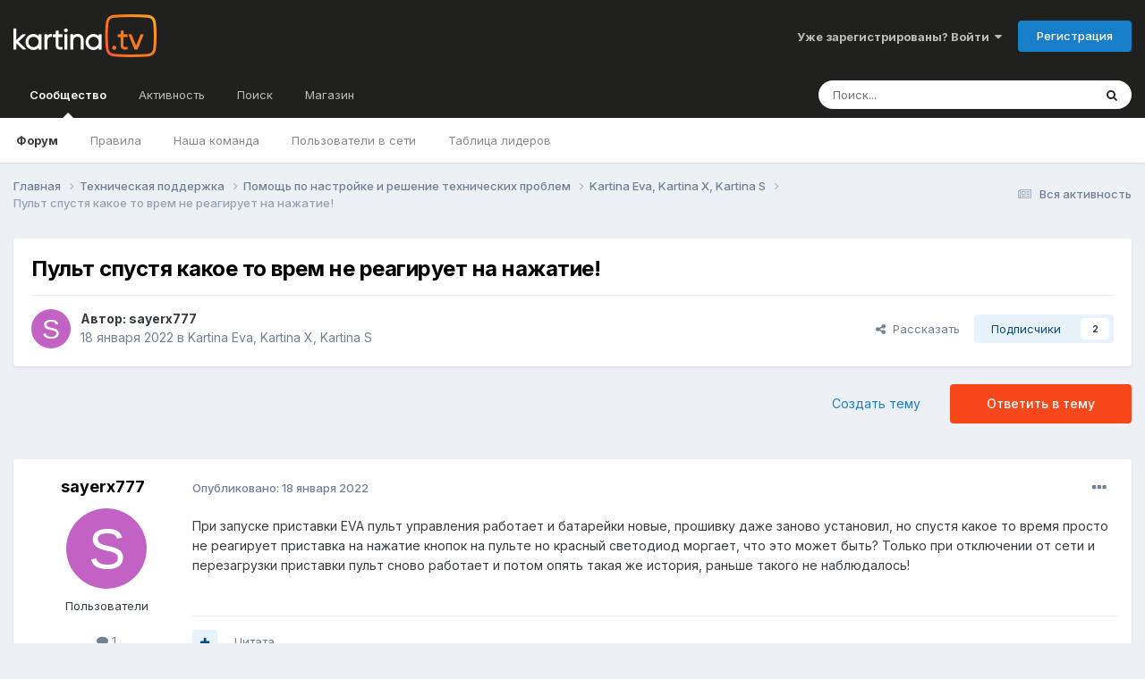

--- FILE ---
content_type: text/html;charset=UTF-8
request_url: https://forum.kartina.tv/topic/25010-%D0%BF%D1%83%D0%BB%D1%8C%D1%82-%D1%81%D0%BF%D1%83%D1%81%D1%82%D1%8F-%D0%BA%D0%B0%D0%BA%D0%BE%D0%B5-%D1%82%D0%BE-%D0%B2%D1%80%D0%B5%D0%BC-%D0%BD%D0%B5-%D1%80%D0%B5%D0%B0%D0%B3%D0%B8%D1%80%D1%83%D0%B5%D1%82-%D0%BD%D0%B0-%D0%BD%D0%B0%D0%B6%D0%B0%D1%82%D0%B8%D0%B5/
body_size: 21075
content:
<!DOCTYPE html><html lang="ru-RU" dir="ltr"><head><title>Пульт спустя какое то врем не реагирует на нажатие! - Kartina Eva, Kartina X, Kartina S - Форум Kartina.TV</title>
<!-- Google Tag Manager -->
		<script>(function(w,d,s,l,i){w[l]=w[l]||[];w[l].push({'gtm.start':
			new Date().getTime(),event:'gtm.js'});var f=d.getElementsByTagName(s)[0],j=d.createElement(s),dl=l!='dataLayer'?'&l='+l:'';j.async=true;j.src=
			'https://www.googletagmanager.com/gtm.js?id='+i+dl;f.parentNode.insertBefore(j,f);})(window,document,'script','dataLayer','GTM-K9M842');</script>
		<!-- End Google Tag Manager -->
		
		<!--[if lt IE 9]>
			
		    <script src="//forum.kartina.tv/applications/core/interface/html5shiv/html5shiv.js"></script>
		<![endif]-->
		

	<meta name="viewport" content="width=device-width, initial-scale=1">


	
	


	<meta name="twitter:card" content="summary" />


	
		<meta name="twitter:site" content="@KartinaTV" />
	



	
		
			
				<meta property="og:title" content="Пульт спустя какое то врем не реагирует на нажатие!">
			
		
	

	
		
			
				<meta property="og:type" content="website">
			
		
	

	
		
			
				<meta property="og:url" content="https://forum.kartina.tv/topic/25010-%D0%BF%D1%83%D0%BB%D1%8C%D1%82-%D1%81%D0%BF%D1%83%D1%81%D1%82%D1%8F-%D0%BA%D0%B0%D0%BA%D0%BE%D0%B5-%D1%82%D0%BE-%D0%B2%D1%80%D0%B5%D0%BC-%D0%BD%D0%B5-%D1%80%D0%B5%D0%B0%D0%B3%D0%B8%D1%80%D1%83%D0%B5%D1%82-%D0%BD%D0%B0-%D0%BD%D0%B0%D0%B6%D0%B0%D1%82%D0%B8%D0%B5/">
			
		
	

	
		
			
				<meta name="description" content="При запуске приставки EVA пульт управления работает и батарейки новые, прошивку даже заново установил, но спустя какое то время просто не реагирует приставка на нажатие кнопок на пульте но красный светодиод моргает, что это может быть? Только при отключении от сети и перезагрузки приставки пульт ...">
			
		
	

	
		
			
				<meta property="og:description" content="При запуске приставки EVA пульт управления работает и батарейки новые, прошивку даже заново установил, но спустя какое то время просто не реагирует приставка на нажатие кнопок на пульте но красный светодиод моргает, что это может быть? Только при отключении от сети и перезагрузки приставки пульт ...">
			
		
	

	
		
			
				<meta property="og:updated_time" content="2022-01-30T20:10:17Z">
			
		
	

	
		
			
				<meta property="og:site_name" content="Форум Kartina.TV">
			
		
	

	
		
			
				<meta property="og:locale" content="ru_RU">
			
		
	

	
		
			
				<meta name="keywords" content="qXWRnht6tMpdHpn18z1EBXZFkWOy6PyoeZ393ZHY3pY">
			
		
	


	
		<link rel="canonical" href="https://forum.kartina.tv/topic/25010-%D0%BF%D1%83%D0%BB%D1%8C%D1%82-%D1%81%D0%BF%D1%83%D1%81%D1%82%D1%8F-%D0%BA%D0%B0%D0%BA%D0%BE%D0%B5-%D1%82%D0%BE-%D0%B2%D1%80%D0%B5%D0%BC-%D0%BD%D0%B5-%D1%80%D0%B5%D0%B0%D0%B3%D0%B8%D1%80%D1%83%D0%B5%D1%82-%D0%BD%D0%B0-%D0%BD%D0%B0%D0%B6%D0%B0%D1%82%D0%B8%D0%B5/" />
	

	
		<link as="style" rel="preload" href="https://forum.kartina.tv/applications/core/interface/ckeditor/ckeditor/skins/moono/editor.css?t=O4VE" />
	





<link rel="manifest" href="https://forum.kartina.tv/manifest.webmanifest/">
<meta name="msapplication-config" content="https://forum.kartina.tv/browserconfig.xml/">
<meta name="msapplication-starturl" content="/">
<meta name="application-name" content="Форум Kartina.TV">
<meta name="apple-mobile-web-app-title" content="Форум Kartina.TV">

	<meta name="theme-color" content="#20201e">










<link rel="preload" href="//forum.kartina.tv/applications/core/interface/font/fontawesome-webfont.woff2?v=4.7.0" as="font" crossorigin="anonymous">
		


	<link rel="preconnect" href="https://fonts.googleapis.com">
	<link rel="preconnect" href="https://fonts.gstatic.com" crossorigin>
	
		<link href="https://fonts.googleapis.com/css2?family=Inter:wght@300;400;500;600;700&display=swap" rel="stylesheet">
	



	<link rel='stylesheet' href='https://forum.kartina.tv/uploads/css_built_2/341e4a57816af3ba440d891ca87450ff_framework.css?v=8136858eb91761205966' media='all'>

	<link rel='stylesheet' href='https://forum.kartina.tv/uploads/css_built_2/05e81b71abe4f22d6eb8d1a929494829_responsive.css?v=8136858eb91761205966' media='all'>

	<link rel='stylesheet' href='https://forum.kartina.tv/uploads/css_built_2/20446cf2d164adcc029377cb04d43d17_flags.css?v=8136858eb91761205966' media='all'>

	<link rel='stylesheet' href='https://forum.kartina.tv/uploads/css_built_2/90eb5adf50a8c640f633d47fd7eb1778_core.css?v=8136858eb91761205966' media='all'>

	<link rel='stylesheet' href='https://forum.kartina.tv/uploads/css_built_2/5a0da001ccc2200dc5625c3f3934497d_core_responsive.css?v=8136858eb91761205966' media='all'>

	<link rel='stylesheet' href='https://forum.kartina.tv/uploads/css_built_2/62e269ced0fdab7e30e026f1d30ae516_forums.css?v=8136858eb91761205966' media='all'>

	<link rel='stylesheet' href='https://forum.kartina.tv/uploads/css_built_2/76e62c573090645fb99a15a363d8620e_forums_responsive.css?v=8136858eb91761205966' media='all'>

	<link rel='stylesheet' href='https://forum.kartina.tv/uploads/css_built_2/ebdea0c6a7dab6d37900b9190d3ac77b_topics.css?v=8136858eb91761205966' media='all'>





<link rel='stylesheet' href='https://forum.kartina.tv/uploads/css_built_2/258adbb6e4f3e83cd3b355f84e3fa002_custom.css?v=8136858eb91761205966' media='all'>




		
		

	
	<link rel='shortcut icon' href='https://forum.kartina.tv/uploads/monthly_2021_06/favicon.ico' type="image/x-icon">

	
        <!-- App Indexing for Google Search -->
        <link href="android-app://com.quoord.tapatalkpro.activity/tapatalk/forum.kartina.tv/?location=topic&tid=25010&page=1&perpage=25&channel=google-indexing" rel="alternate" />
        <link href="ios-app://307880732/tapatalk/forum.kartina.tv/?location=topic&tid=25010&page=1&perpage=25&channel=google-indexing" rel="alternate" />
        
        <link href="/var/www/html/forum/applications/tapatalk/interface/manifest.json" rel="manifest">
        
        <meta name="apple-itunes-app" content="app-id=307880732, affiliate-data=at=10lR7C, app-argument=tapatalk://forum.kartina.tv/?location=topic&tid=25010&page=1&perpage=25" />
        </head><body class="ipsApp ipsApp_front ipsJS_none ipsClearfix" data-controller="core.front.core.app"  data-message=""  data-pageapp="forums" data-pagelocation="front" data-pagemodule="forums" data-pagecontroller="topic" data-pageid="25010" ><!-- Google Tag Manager (noscript) --><noscript><iframe src="https://www.googletagmanager.com/ns.html?id=GTM-K9M842" height="0" width="0" style="display:none;visibility:hidden"></iframe></noscript>
		<!-- End Google Tag Manager (noscript) -->      
		<a href="#elContent" class="ipsHide" title="Перейти к основной публикации" accesskey="m">Перейти к публикации</a>
		<div id="ipsLayout_header" class="ipsClearfix">
			





			
<ul id='elMobileNav' class='ipsResponsive_hideDesktop' data-controller='core.front.core.mobileNav'>
	
		
			
			
				
				
			
				
				
			
				
					<li id='elMobileBreadcrumb'>
						<a href='https://forum.kartina.tv/forum/66-kartina-eva-kartina-x-kartina-s/'>
							<span>Kartina Eva, Kartina X, Kartina S</span>
						</a>
					</li>
				
				
			
				
				
			
		
	
	
	
	<li >
		<a data-action="defaultStream" href='https://forum.kartina.tv/discover/'><i class="fa fa-newspaper-o" aria-hidden="true"></i></a>
	</li>

	

	
		<li class='ipsJS_show'>
			<a href='https://forum.kartina.tv/search/'><i class='fa fa-search'></i></a>
		</li>
	
</ul>
			<header><div class="ipsLayout_container">
					


<a href='https://forum.kartina.tv/' id='elLogo' accesskey='1'><img src="https://forum.kartina.tv/uploads/monthly_2020_09/logo.png.e92cc7ed3c579d51c4a8e8ceac9ab8d5.png" alt='Форум Kartina.TV'></a>

					

	<ul id='elUserNav' class='ipsList_inline cSignedOut ipsResponsive_showDesktop'>
		
        
		
        
        
            
            <li id='elSignInLink'>
                <a href='https://forum.kartina.tv/login/' data-ipsMenu-closeOnClick="false" data-ipsMenu id='elUserSignIn'>
                    Уже зарегистрированы? Войти &nbsp;<i class='fa fa-caret-down'></i>
                </a>
                
<div id='elUserSignIn_menu' class='ipsMenu ipsMenu_auto ipsHide'>
	<form accept-charset='utf-8' method='post' action='https://forum.kartina.tv/login/'>
		<input type="hidden" name="csrfKey" value="c3c41360ffa963339143a509374e77ff">
		<input type="hidden" name="ref" value="[base64]">
		<div data-role="loginForm">
			
			
			
				
<div class="ipsPad ipsForm ipsForm_vertical">
	<h4 class="ipsType_sectionHead">Войти</h4>
	<br><br>
	<ul class='ipsList_reset'>
		<li class="ipsFieldRow ipsFieldRow_noLabel ipsFieldRow_fullWidth">
			
			
				<input type="text" placeholder="Имя пользователя" name="auth" autocomplete="username">
			
		</li>
		<li class="ipsFieldRow ipsFieldRow_noLabel ipsFieldRow_fullWidth">
			<input type="password" placeholder="Пароль" name="password" autocomplete="current-password">
		</li>
		<li class="ipsFieldRow ipsFieldRow_checkbox ipsClearfix">
			<span class="ipsCustomInput">
				<input type="checkbox" name="remember_me" id="remember_me_checkbox" value="1" checked aria-checked="true">
				<span></span>
			</span>
			<div class="ipsFieldRow_content">
				<label class="ipsFieldRow_label" for="remember_me_checkbox">Запомнить меня</label>
				<span class="ipsFieldRow_desc">Не рекомендуется на общедоступных компьютерах</span>
			</div>
		</li>
		<li class="ipsFieldRow ipsFieldRow_fullWidth">
			<button type="submit" name="_processLogin" value="usernamepassword" class="ipsButton ipsButton_primary ipsButton_small" id="elSignIn_submit">Войти</button>
			
				<p class="ipsType_right ipsType_small">
					
						<a href='https://forum.kartina.tv/lostpassword/' data-ipsDialog data-ipsDialog-title='Забыли пароль?'>
					
					Забыли пароль?</a>
				</p>
			
		</li>
	</ul>
</div>
			
		</div>
	</form>
</div>
            </li>
            
        
		
			<li>
				
					<a href='https://forum.kartina.tv/register/' data-ipsDialog data-ipsDialog-size='narrow' data-ipsDialog-title='Регистрация' id='elRegisterButton' class='ipsButton ipsButton_normal ipsButton_primary'>Регистрация</a>
				
			</li>
		
	</ul>

				</div>
			</header>
			

	<nav data-controller='core.front.core.navBar' class=' ipsResponsive_showDesktop'>
		<div class='ipsNavBar_primary ipsLayout_container '>
			<ul data-role="primaryNavBar" class='ipsClearfix'>
				


	
		
		
			
		
		<li class='ipsNavBar_active' data-active id='elNavSecondary_1' data-role="navBarItem" data-navApp="core" data-navExt="CustomItem">
			
			
				<a href="https://forum.kartina.tv"  data-navItem-id="1" data-navDefault>
					Сообщество<span class='ipsNavBar_active__identifier'></span>
				</a>
			
			
				<ul class='ipsNavBar_secondary ' data-role='secondaryNavBar'>
					


	
		
		
			
		
		<li class='ipsNavBar_active' data-active id='elNavSecondary_8' data-role="navBarItem" data-navApp="forums" data-navExt="Forums">
			
			
				<a href="https://forum.kartina.tv"  data-navItem-id="8" data-navDefault>
					Форум<span class='ipsNavBar_active__identifier'></span>
				</a>
			
			
		</li>
	
	

	
	

	
		
		
		<li  id='elNavSecondary_10' data-role="navBarItem" data-navApp="core" data-navExt="Guidelines">
			
			
				<a href="https://forum.kartina.tv/guidelines/"  data-navItem-id="10" >
					Правила<span class='ipsNavBar_active__identifier'></span>
				</a>
			
			
		</li>
	
	

	
		
		
		<li  id='elNavSecondary_11' data-role="navBarItem" data-navApp="core" data-navExt="StaffDirectory">
			
			
				<a href="https://forum.kartina.tv/staff/"  data-navItem-id="11" >
					Наша команда<span class='ipsNavBar_active__identifier'></span>
				</a>
			
			
		</li>
	
	

	
		
		
		<li  id='elNavSecondary_12' data-role="navBarItem" data-navApp="core" data-navExt="OnlineUsers">
			
			
				<a href="https://forum.kartina.tv/online/"  data-navItem-id="12" >
					Пользователи в сети<span class='ipsNavBar_active__identifier'></span>
				</a>
			
			
		</li>
	
	

	
		
		
		<li  id='elNavSecondary_13' data-role="navBarItem" data-navApp="core" data-navExt="Leaderboard">
			
			
				<a href="https://forum.kartina.tv/leaderboard/"  data-navItem-id="13" >
					Таблица лидеров<span class='ipsNavBar_active__identifier'></span>
				</a>
			
			
		</li>
	
	

					<li class='ipsHide' id='elNavigationMore_1' data-role='navMore'>
						<a href='#' data-ipsMenu data-ipsMenu-appendTo='#elNavigationMore_1' id='elNavigationMore_1_dropdown'>Больше <i class='fa fa-caret-down'></i></a>
						<ul class='ipsHide ipsMenu ipsMenu_auto' id='elNavigationMore_1_dropdown_menu' data-role='moreDropdown'></ul>
					</li>
				</ul>
			
		</li>
	
	

	
		
		
		<li  id='elNavSecondary_2' data-role="navBarItem" data-navApp="core" data-navExt="CustomItem">
			
			
				<a href="https://forum.kartina.tv/discover/"  data-navItem-id="2" >
					Активность<span class='ipsNavBar_active__identifier'></span>
				</a>
			
			
				<ul class='ipsNavBar_secondary ipsHide' data-role='secondaryNavBar'>
					


	
		
		
		<li  id='elNavSecondary_3' data-role="navBarItem" data-navApp="core" data-navExt="AllActivity">
			
			
				<a href="https://forum.kartina.tv/discover/"  data-navItem-id="3" >
					Вся активность<span class='ipsNavBar_active__identifier'></span>
				</a>
			
			
		</li>
	
	

	
	

	
	

	
		
		
		<li  id='elNavSecondary_14' data-role="navBarItem" data-navApp="core" data-navExt="Leaderboard">
			
			
				<a href="https://forum.kartina.tv/leaderboard/"  data-navItem-id="14" >
					Таблица лидеров<span class='ipsNavBar_active__identifier'></span>
				</a>
			
			
		</li>
	
	

					<li class='ipsHide' id='elNavigationMore_2' data-role='navMore'>
						<a href='#' data-ipsMenu data-ipsMenu-appendTo='#elNavigationMore_2' id='elNavigationMore_2_dropdown'>Больше <i class='fa fa-caret-down'></i></a>
						<ul class='ipsHide ipsMenu ipsMenu_auto' id='elNavigationMore_2_dropdown_menu' data-role='moreDropdown'></ul>
					</li>
				</ul>
			
		</li>
	
	

	
		
		
		<li  id='elNavSecondary_7' data-role="navBarItem" data-navApp="core" data-navExt="Search">
			
			
				<a href="https://forum.kartina.tv/search/"  data-navItem-id="7" >
					Поиск<span class='ipsNavBar_active__identifier'></span>
				</a>
			
			
		</li>
	
	

	
		
		
		<li  id='elNavSecondary_15' data-role="navBarItem" data-navApp="core" data-navExt="CustomItem">
			
			
				<a href="http://www.kartina.tv" target='_blank' rel="noopener" data-navItem-id="15" >
					Магазин<span class='ipsNavBar_active__identifier'></span>
				</a>
			
			
		</li>
	
	

				<li class='ipsHide' id='elNavigationMore' data-role='navMore'>
					<a href='#' data-ipsMenu data-ipsMenu-appendTo='#elNavigationMore' id='elNavigationMore_dropdown'>Больше</a>
					<ul class='ipsNavBar_secondary ipsHide' data-role='secondaryNavBar'>
						<li class='ipsHide' id='elNavigationMore_more' data-role='navMore'>
							<a href='#' data-ipsMenu data-ipsMenu-appendTo='#elNavigationMore_more' id='elNavigationMore_more_dropdown'>Больше <i class='fa fa-caret-down'></i></a>
							<ul class='ipsHide ipsMenu ipsMenu_auto' id='elNavigationMore_more_dropdown_menu' data-role='moreDropdown'></ul>
						</li>
					</ul>
				</li>
			</ul>
			

	<div id="elSearchWrapper">
		<div id='elSearch' data-controller="core.front.core.quickSearch">
			<form accept-charset='utf-8' action='//forum.kartina.tv/search/?do=quicksearch' method='post'>
                <input type='search' id='elSearchField' placeholder='Поиск...' name='q' autocomplete='off' aria-label='Поиск'>
                <details class='cSearchFilter'>
                    <summary class='cSearchFilter__text'></summary>
                    <ul class='cSearchFilter__menu'>
                        
                        <li><label><input type="radio" name="type" value="all" ><span class='cSearchFilter__menuText'>Везде</span></label></li>
                        
                            
                                <li><label><input type="radio" name="type" value='contextual_{&quot;type&quot;:&quot;forums_topic&quot;,&quot;nodes&quot;:66}' checked><span class='cSearchFilter__menuText'>В этом разделе</span></label></li>
                            
                                <li><label><input type="radio" name="type" value='contextual_{&quot;type&quot;:&quot;forums_topic&quot;,&quot;item&quot;:25010}' checked><span class='cSearchFilter__menuText'>В этой теме</span></label></li>
                            
                        
                        
                            <li><label><input type="radio" name="type" value="core_statuses_status"><span class='cSearchFilter__menuText'>Статусы</span></label></li>
                        
                            <li><label><input type="radio" name="type" value="forums_topic"><span class='cSearchFilter__menuText'>Темы</span></label></li>
                        
                            <li><label><input type="radio" name="type" value="calendar_event"><span class='cSearchFilter__menuText'>События</span></label></li>
                        
                            <li><label><input type="radio" name="type" value="core_members"><span class='cSearchFilter__menuText'>Пользователи</span></label></li>
                        
                    </ul>
                </details>
				<button class='cSearchSubmit' type="submit" aria-label='Поиск'><i class="fa fa-search"></i></button>
			</form>
		</div>
	</div>

		</div>
	</nav>

		</div>
		<main id="ipsLayout_body" class="ipsLayout_container"><div id="ipsLayout_contentArea">
				<div id="ipsLayout_contentWrapper">
					
<nav class='ipsBreadcrumb ipsBreadcrumb_top ipsFaded_withHover'>
	

	<ul class='ipsList_inline ipsPos_right'>
		
		<li >
			<a data-action="defaultStream" class='ipsType_light '  href='https://forum.kartina.tv/discover/'><i class="fa fa-newspaper-o" aria-hidden="true"></i> <span>Вся активность</span></a>
		</li>
		
	</ul>

	<ul data-role="breadcrumbList">
		<li>
			<a title="Главная" href='https://forum.kartina.tv/'>
				<span>Главная <i class='fa fa-angle-right'></i></span>
			</a>
		</li>
		
		
			<li>
				
					<a href='https://forum.kartina.tv/forum/3-%D1%82%D0%B5%D1%85%D0%BD%D0%B8%D1%87%D0%B5%D1%81%D0%BA%D0%B0%D1%8F-%D0%BF%D0%BE%D0%B4%D0%B4%D0%B5%D1%80%D0%B6%D0%BA%D0%B0/'>
						<span>Техническая поддержка <i class='fa fa-angle-right' aria-hidden="true"></i></span>
					</a>
				
			</li>
		
			<li>
				
					<a href='https://forum.kartina.tv/forum/5-%D0%BF%D0%BE%D0%BC%D0%BE%D1%89%D1%8C-%D0%BF%D0%BE-%D0%BD%D0%B0%D1%81%D1%82%D1%80%D0%BE%D0%B9%D0%BA%D0%B5-%D0%B8-%D1%80%D0%B5%D1%88%D0%B5%D0%BD%D0%B8%D0%B5-%D1%82%D0%B5%D1%85%D0%BD%D0%B8%D1%87%D0%B5%D1%81%D0%BA%D0%B8%D1%85-%D0%BF%D1%80%D0%BE%D0%B1%D0%BB%D0%B5%D0%BC/'>
						<span>Помощь по настройке и решение технических проблем <i class='fa fa-angle-right' aria-hidden="true"></i></span>
					</a>
				
			</li>
		
			<li>
				
					<a href='https://forum.kartina.tv/forum/66-kartina-eva-kartina-x-kartina-s/'>
						<span>Kartina Eva, Kartina X, Kartina S <i class='fa fa-angle-right' aria-hidden="true"></i></span>
					</a>
				
			</li>
		
			<li>
				
					Пульт спустя какое то врем не реагирует на нажатие!
				
			</li>
		
	</ul>
</nav>
					
					<div id="ipsLayout_mainArea">
						<a id="elContent"></a>
						
						
						
						

	




						



<div class="ipsPageHeader ipsResponsive_pull ipsBox ipsPadding sm:ipsPadding:half ipsMargin_bottom">
		
	
	<div class="ipsFlex ipsFlex-ai:center ipsFlex-fw:wrap ipsGap:4">
		<div class="ipsFlex-flex:11">
			<h1 class="ipsType_pageTitle ipsContained_container">
				

				
				
					<span class="ipsType_break ipsContained">
						<span>Пульт спустя какое то врем не реагирует на нажатие!</span>
					</span>
				
			</h1>
			
			
		</div>
		
	</div>
	<hr class="ipsHr">
<div class="ipsPageHeader__meta ipsFlex ipsFlex-jc:between ipsFlex-ai:center ipsFlex-fw:wrap ipsGap:3">
		<div class="ipsFlex-flex:11">
			<div class="ipsPhotoPanel ipsPhotoPanel_mini ipsPhotoPanel_notPhone ipsClearfix">
				


	<a href="https://forum.kartina.tv/profile/41163-sayerx777/" data-ipsHover data-ipsHover-target="https://forum.kartina.tv/profile/41163-sayerx777/?do=hovercard" class="ipsUserPhoto ipsUserPhoto_mini" title="Перейти в профиль sayerx777">
		<img src='data:image/svg+xml,%3Csvg%20xmlns%3D%22http%3A%2F%2Fwww.w3.org%2F2000%2Fsvg%22%20viewBox%3D%220%200%201024%201024%22%20style%3D%22background%3A%23c162c4%22%3E%3Cg%3E%3Ctext%20text-anchor%3D%22middle%22%20dy%3D%22.35em%22%20x%3D%22512%22%20y%3D%22512%22%20fill%3D%22%23ffffff%22%20font-size%3D%22700%22%20font-family%3D%22-apple-system%2C%20BlinkMacSystemFont%2C%20Roboto%2C%20Helvetica%2C%20Arial%2C%20sans-serif%22%3ES%3C%2Ftext%3E%3C%2Fg%3E%3C%2Fsvg%3E' alt='sayerx777' itemprop="image">
	</a>

				<div>
					<p class="ipsType_reset ipsType_blendLinks">
						<span class="ipsType_normal">
						
							<strong>Автор: 


<a href='https://forum.kartina.tv/profile/41163-sayerx777/' rel="nofollow" data-ipsHover data-ipsHover-width='370' data-ipsHover-target='https://forum.kartina.tv/profile/41163-sayerx777/?do=hovercard&amp;referrer=https%253A%252F%252Fforum.kartina.tv%252Ftopic%252F25010-%2525D0%2525BF%2525D1%252583%2525D0%2525BB%2525D1%25258C%2525D1%252582-%2525D1%252581%2525D0%2525BF%2525D1%252583%2525D1%252581%2525D1%252582%2525D1%25258F-%2525D0%2525BA%2525D0%2525B0%2525D0%2525BA%2525D0%2525BE%2525D0%2525B5-%2525D1%252582%2525D0%2525BE-%2525D0%2525B2%2525D1%252580%2525D0%2525B5%2525D0%2525BC-%2525D0%2525BD%2525D0%2525B5-%2525D1%252580%2525D0%2525B5%2525D0%2525B0%2525D0%2525B3%2525D0%2525B8%2525D1%252580%2525D1%252583%2525D0%2525B5%2525D1%252582-%2525D0%2525BD%2525D0%2525B0-%2525D0%2525BD%2525D0%2525B0%2525D0%2525B6%2525D0%2525B0%2525D1%252582%2525D0%2525B8%2525D0%2525B5%252F' title="Перейти в профиль sayerx777" class="ipsType_break">sayerx777</a></strong><br><span class="ipsType_light"><time datetime='2022-01-18T15:21:04Z' title='01/18/22 15:21' data-short='4 г'>18 января 2022</time> в <a href="https://forum.kartina.tv/forum/66-kartina-eva-kartina-x-kartina-s/">Kartina Eva, Kartina X, Kartina S</a></span>
						
						</span>
					</p>
				</div>
			</div>
		</div>
		
			<div class="ipsFlex-flex:01 ipsResponsive_hidePhone">
				<div class="ipsShareLinks">
					
						


    <a href='#elShareItem_213641971_menu' id='elShareItem_213641971' data-ipsMenu class='ipsShareButton ipsButton ipsButton_verySmall ipsButton_link ipsButton_link--light'>
        <span><i class='fa fa-share-alt'></i></span> &nbsp;Рассказать
    </a>

    <div class='ipsPadding ipsMenu ipsMenu_auto ipsHide' id='elShareItem_213641971_menu' data-controller="core.front.core.sharelink">
        <ul class='ipsList_inline'>
            
                <li>
<a href="https://x.com/share?url=https%3A%2F%2Fforum.kartina.tv%2Ftopic%2F25010-%2525D0%2525BF%2525D1%252583%2525D0%2525BB%2525D1%25258C%2525D1%252582-%2525D1%252581%2525D0%2525BF%2525D1%252583%2525D1%252581%2525D1%252582%2525D1%25258F-%2525D0%2525BA%2525D0%2525B0%2525D0%2525BA%2525D0%2525BE%2525D0%2525B5-%2525D1%252582%2525D0%2525BE-%2525D0%2525B2%2525D1%252580%2525D0%2525B5%2525D0%2525BC-%2525D0%2525BD%2525D0%2525B5-%2525D1%252580%2525D0%2525B5%2525D0%2525B0%2525D0%2525B3%2525D0%2525B8%2525D1%252580%2525D1%252583%2525D0%2525B5%2525D1%252582-%2525D0%2525BD%2525D0%2525B0-%2525D0%2525BD%2525D0%2525B0%2525D0%2525B6%2525D0%2525B0%2525D1%252582%2525D0%2525B8%2525D0%2525B5%2F" class="cShareLink cShareLink_x" target="_blank" data-role="shareLink" title='Share on X' data-ipsTooltip rel='nofollow noopener'>
    <i class="fa fa-x"></i>
</a></li>
            
                <li>
<a href="https://www.facebook.com/sharer/sharer.php?u=https%3A%2F%2Fforum.kartina.tv%2Ftopic%2F25010-%25D0%25BF%25D1%2583%25D0%25BB%25D1%258C%25D1%2582-%25D1%2581%25D0%25BF%25D1%2583%25D1%2581%25D1%2582%25D1%258F-%25D0%25BA%25D0%25B0%25D0%25BA%25D0%25BE%25D0%25B5-%25D1%2582%25D0%25BE-%25D0%25B2%25D1%2580%25D0%25B5%25D0%25BC-%25D0%25BD%25D0%25B5-%25D1%2580%25D0%25B5%25D0%25B0%25D0%25B3%25D0%25B8%25D1%2580%25D1%2583%25D0%25B5%25D1%2582-%25D0%25BD%25D0%25B0-%25D0%25BD%25D0%25B0%25D0%25B6%25D0%25B0%25D1%2582%25D0%25B8%25D0%25B5%2F" class="cShareLink cShareLink_facebook" target="_blank" data-role="shareLink" title='Поделиться в Facebook' data-ipsTooltip rel='noopener nofollow'>
	<i class="fa fa-facebook"></i>
</a></li>
            
                <li>
<a href="https://www.reddit.com/submit?url=https%3A%2F%2Fforum.kartina.tv%2Ftopic%2F25010-%25D0%25BF%25D1%2583%25D0%25BB%25D1%258C%25D1%2582-%25D1%2581%25D0%25BF%25D1%2583%25D1%2581%25D1%2582%25D1%258F-%25D0%25BA%25D0%25B0%25D0%25BA%25D0%25BE%25D0%25B5-%25D1%2582%25D0%25BE-%25D0%25B2%25D1%2580%25D0%25B5%25D0%25BC-%25D0%25BD%25D0%25B5-%25D1%2580%25D0%25B5%25D0%25B0%25D0%25B3%25D0%25B8%25D1%2580%25D1%2583%25D0%25B5%25D1%2582-%25D0%25BD%25D0%25B0-%25D0%25BD%25D0%25B0%25D0%25B6%25D0%25B0%25D1%2582%25D0%25B8%25D0%25B5%2F&amp;title=%D0%9F%D1%83%D0%BB%D1%8C%D1%82+%D1%81%D0%BF%D1%83%D1%81%D1%82%D1%8F+%D0%BA%D0%B0%D0%BA%D0%BE%D0%B5+%D1%82%D0%BE+%D0%B2%D1%80%D0%B5%D0%BC+%D0%BD%D0%B5+%D1%80%D0%B5%D0%B0%D0%B3%D0%B8%D1%80%D1%83%D0%B5%D1%82+%D0%BD%D0%B0+%D0%BD%D0%B0%D0%B6%D0%B0%D1%82%D0%B8%D0%B5%21" rel="nofollow noopener" class="cShareLink cShareLink_reddit" target="_blank" title='Поделиться в Reddit' data-ipsTooltip>
	<i class="fa fa-reddit"></i>
</a></li>
            
                <li>
<a href="mailto:?subject=%D0%9F%D1%83%D0%BB%D1%8C%D1%82%20%D1%81%D0%BF%D1%83%D1%81%D1%82%D1%8F%20%D0%BA%D0%B0%D0%BA%D0%BE%D0%B5%20%D1%82%D0%BE%20%D0%B2%D1%80%D0%B5%D0%BC%20%D0%BD%D0%B5%20%D1%80%D0%B5%D0%B0%D0%B3%D0%B8%D1%80%D1%83%D0%B5%D1%82%20%D0%BD%D0%B0%20%D0%BD%D0%B0%D0%B6%D0%B0%D1%82%D0%B8%D0%B5%21&body=https%3A%2F%2Fforum.kartina.tv%2Ftopic%2F25010-%25D0%25BF%25D1%2583%25D0%25BB%25D1%258C%25D1%2582-%25D1%2581%25D0%25BF%25D1%2583%25D1%2581%25D1%2582%25D1%258F-%25D0%25BA%25D0%25B0%25D0%25BA%25D0%25BE%25D0%25B5-%25D1%2582%25D0%25BE-%25D0%25B2%25D1%2580%25D0%25B5%25D0%25BC-%25D0%25BD%25D0%25B5-%25D1%2580%25D0%25B5%25D0%25B0%25D0%25B3%25D0%25B8%25D1%2580%25D1%2583%25D0%25B5%25D1%2582-%25D0%25BD%25D0%25B0-%25D0%25BD%25D0%25B0%25D0%25B6%25D0%25B0%25D1%2582%25D0%25B8%25D0%25B5%2F" rel='nofollow' class='cShareLink cShareLink_email' title='Поделиться через email' data-ipsTooltip>
	<i class="fa fa-envelope"></i>
</a></li>
            
                <li>
<a href="https://pinterest.com/pin/create/button/?url=https://forum.kartina.tv/topic/25010-%25D0%25BF%25D1%2583%25D0%25BB%25D1%258C%25D1%2582-%25D1%2581%25D0%25BF%25D1%2583%25D1%2581%25D1%2582%25D1%258F-%25D0%25BA%25D0%25B0%25D0%25BA%25D0%25BE%25D0%25B5-%25D1%2582%25D0%25BE-%25D0%25B2%25D1%2580%25D0%25B5%25D0%25BC-%25D0%25BD%25D0%25B5-%25D1%2580%25D0%25B5%25D0%25B0%25D0%25B3%25D0%25B8%25D1%2580%25D1%2583%25D0%25B5%25D1%2582-%25D0%25BD%25D0%25B0-%25D0%25BD%25D0%25B0%25D0%25B6%25D0%25B0%25D1%2582%25D0%25B8%25D0%25B5/&amp;media=" class="cShareLink cShareLink_pinterest" rel="nofollow noopener" target="_blank" data-role="shareLink" title='Поделиться в Pinterest' data-ipsTooltip>
	<i class="fa fa-pinterest"></i>
</a></li>
            
        </ul>
        
            <hr class='ipsHr'>
            <button class='ipsHide ipsButton ipsButton_verySmall ipsButton_light ipsButton_fullWidth ipsMargin_top:half' data-controller='core.front.core.webshare' data-role='webShare' data-webShareTitle='Пульт спустя какое то врем не реагирует на нажатие!' data-webShareText='Пульт спустя какое то врем не реагирует на нажатие!' data-webShareUrl='https://forum.kartina.tv/topic/25010-%D0%BF%D1%83%D0%BB%D1%8C%D1%82-%D1%81%D0%BF%D1%83%D1%81%D1%82%D1%8F-%D0%BA%D0%B0%D0%BA%D0%BE%D0%B5-%D1%82%D0%BE-%D0%B2%D1%80%D0%B5%D0%BC-%D0%BD%D0%B5-%D1%80%D0%B5%D0%B0%D0%B3%D0%B8%D1%80%D1%83%D0%B5%D1%82-%D0%BD%D0%B0-%D0%BD%D0%B0%D0%B6%D0%B0%D1%82%D0%B8%D0%B5/'>More sharing options...</button>
        
    </div>

					
					
                    

					



					



<div data-followApp='forums' data-followArea='topic' data-followID='25010' data-controller='core.front.core.followButton'>
	

	<a href='https://forum.kartina.tv/login/' rel="nofollow" class="ipsFollow ipsPos_middle ipsButton ipsButton_light ipsButton_verySmall " data-role="followButton" data-ipsTooltip title='Войдите, чтобы подписаться'>
		<span>Подписчики</span>
		<span class='ipsCommentCount'>2</span>
	</a>

</div>
				</div>
			</div>
					
	</div>
	
	
</div>








<div class="ipsClearfix">
	<ul class="ipsToolList ipsToolList_horizontal ipsClearfix ipsSpacer_both ">
		
			<li class="ipsToolList_primaryAction">
				<span data-controller="forums.front.topic.reply">
					
						<a href="#replyForm" rel="nofollow" class="ipsButton ipsButton_important ipsButton_medium ipsButton_fullWidth" data-action="replyToTopic">Ответить в тему</a>
					
				</span>
			</li>
		
		
			<li class="ipsResponsive_hidePhone">
				
					<a href="https://forum.kartina.tv/forum/66-kartina-eva-kartina-x-kartina-s/?do=add" rel="nofollow" class="ipsButton ipsButton_link ipsButton_medium ipsButton_fullWidth" title="Создать новую тему в этом разделе">Создать тему</a>
				
			</li>
		
		
	</ul>
</div>

<div id="comments" data-controller="core.front.core.commentFeed,forums.front.topic.view, core.front.core.ignoredComments" data-autopoll data-baseurl="https://forum.kartina.tv/topic/25010-%D0%BF%D1%83%D0%BB%D1%8C%D1%82-%D1%81%D0%BF%D1%83%D1%81%D1%82%D1%8F-%D0%BA%D0%B0%D0%BA%D0%BE%D0%B5-%D1%82%D0%BE-%D0%B2%D1%80%D0%B5%D0%BC-%D0%BD%D0%B5-%D1%80%D0%B5%D0%B0%D0%B3%D0%B8%D1%80%D1%83%D0%B5%D1%82-%D0%BD%D0%B0-%D0%BD%D0%B0%D0%B6%D0%B0%D1%82%D0%B8%D0%B5/" data-lastpage data-feedid="topic-25010" class="cTopic ipsClear ipsSpacer_top">
	
			
	

	

<div data-controller='core.front.core.recommendedComments' data-url='https://forum.kartina.tv/topic/25010-%D0%BF%D1%83%D0%BB%D1%8C%D1%82-%D1%81%D0%BF%D1%83%D1%81%D1%82%D1%8F-%D0%BA%D0%B0%D0%BA%D0%BE%D0%B5-%D1%82%D0%BE-%D0%B2%D1%80%D0%B5%D0%BC-%D0%BD%D0%B5-%D1%80%D0%B5%D0%B0%D0%B3%D0%B8%D1%80%D1%83%D0%B5%D1%82-%D0%BD%D0%B0-%D0%BD%D0%B0%D0%B6%D0%B0%D1%82%D0%B8%D0%B5/?recommended=comments' class='ipsRecommendedComments ipsHide'>
	<div data-role="recommendedComments">
		<h2 class='ipsType_sectionHead ipsType_large ipsType_bold ipsMargin_bottom'>Рекомендованные сообщения</h2>
		
	</div>
</div>
	
	<div id="elPostFeed" data-role="commentFeed" data-controller="core.front.core.moderation" >
		<form action="https://forum.kartina.tv/topic/25010-%D0%BF%D1%83%D0%BB%D1%8C%D1%82-%D1%81%D0%BF%D1%83%D1%81%D1%82%D1%8F-%D0%BA%D0%B0%D0%BA%D0%BE%D0%B5-%D1%82%D0%BE-%D0%B2%D1%80%D0%B5%D0%BC-%D0%BD%D0%B5-%D1%80%D0%B5%D0%B0%D0%B3%D0%B8%D1%80%D1%83%D0%B5%D1%82-%D0%BD%D0%B0-%D0%BD%D0%B0%D0%B6%D0%B0%D1%82%D0%B8%D0%B5/?csrfKey=c3c41360ffa963339143a509374e77ff&amp;do=multimodComment" method="post" data-ipspageaction data-role="moderationTools">
			
			
				

					

					
					





	
		
	
	
<a id="comment-215879"></a>
<article  id="elComment_215879" class="cPost ipsBox ipsResponsive_pull  ipsComment  ipsComment_parent ipsClearfix ipsClear ipsColumns ipsColumns_noSpacing ipsColumns_collapsePhone    ">
	

	

	<div class="cAuthorPane_mobile ipsResponsive_showPhone">
		<div class="cAuthorPane_photo">
			<div class="cAuthorPane_photoWrap">
				


	<a href="https://forum.kartina.tv/profile/41163-sayerx777/" data-ipsHover data-ipsHover-target="https://forum.kartina.tv/profile/41163-sayerx777/?do=hovercard" class="ipsUserPhoto ipsUserPhoto_large" title="Перейти в профиль sayerx777">
		<img src='data:image/svg+xml,%3Csvg%20xmlns%3D%22http%3A%2F%2Fwww.w3.org%2F2000%2Fsvg%22%20viewBox%3D%220%200%201024%201024%22%20style%3D%22background%3A%23c162c4%22%3E%3Cg%3E%3Ctext%20text-anchor%3D%22middle%22%20dy%3D%22.35em%22%20x%3D%22512%22%20y%3D%22512%22%20fill%3D%22%23ffffff%22%20font-size%3D%22700%22%20font-family%3D%22-apple-system%2C%20BlinkMacSystemFont%2C%20Roboto%2C%20Helvetica%2C%20Arial%2C%20sans-serif%22%3ES%3C%2Ftext%3E%3C%2Fg%3E%3C%2Fsvg%3E' alt='sayerx777' itemprop="image">
	</a>

				
				
			</div>
		</div>
		<div class="cAuthorPane_content">
			<h3 class="ipsType_sectionHead cAuthorPane_author ipsType_break ipsType_blendLinks ipsFlex ipsFlex-ai:center">
				


<a href='https://forum.kartina.tv/profile/41163-sayerx777/' rel="nofollow" data-ipsHover data-ipsHover-width='370' data-ipsHover-target='https://forum.kartina.tv/profile/41163-sayerx777/?do=hovercard&amp;referrer=https%253A%252F%252Fforum.kartina.tv%252Ftopic%252F25010-%2525D0%2525BF%2525D1%252583%2525D0%2525BB%2525D1%25258C%2525D1%252582-%2525D1%252581%2525D0%2525BF%2525D1%252583%2525D1%252581%2525D1%252582%2525D1%25258F-%2525D0%2525BA%2525D0%2525B0%2525D0%2525BA%2525D0%2525BE%2525D0%2525B5-%2525D1%252582%2525D0%2525BE-%2525D0%2525B2%2525D1%252580%2525D0%2525B5%2525D0%2525BC-%2525D0%2525BD%2525D0%2525B5-%2525D1%252580%2525D0%2525B5%2525D0%2525B0%2525D0%2525B3%2525D0%2525B8%2525D1%252580%2525D1%252583%2525D0%2525B5%2525D1%252582-%2525D0%2525BD%2525D0%2525B0-%2525D0%2525BD%2525D0%2525B0%2525D0%2525B6%2525D0%2525B0%2525D1%252582%2525D0%2525B8%2525D0%2525B5%252F' title="Перейти в профиль sayerx777" class="ipsType_break">sayerx777</a>
			</h3>
			<div class="ipsType_light ipsType_reset">
				<a href="https://forum.kartina.tv/topic/25010-%D0%BF%D1%83%D0%BB%D1%8C%D1%82-%D1%81%D0%BF%D1%83%D1%81%D1%82%D1%8F-%D0%BA%D0%B0%D0%BA%D0%BE%D0%B5-%D1%82%D0%BE-%D0%B2%D1%80%D0%B5%D0%BC-%D0%BD%D0%B5-%D1%80%D0%B5%D0%B0%D0%B3%D0%B8%D1%80%D1%83%D0%B5%D1%82-%D0%BD%D0%B0-%D0%BD%D0%B0%D0%B6%D0%B0%D1%82%D0%B8%D0%B5/?do=findComment&amp;comment=215879" rel="nofollow" class="ipsType_blendLinks">Опубликовано: <time datetime='2022-01-18T15:21:04Z' title='01/18/22 15:21' data-short='4 г'>18 января 2022</time></a>
				
			</div>
		</div>
	</div>
	<aside class="ipsComment_author cAuthorPane ipsColumn ipsColumn_medium ipsResponsive_hidePhone"><h3 class="ipsType_sectionHead cAuthorPane_author ipsType_blendLinks ipsType_break">
<strong>


<a href='https://forum.kartina.tv/profile/41163-sayerx777/' rel="nofollow" data-ipsHover data-ipsHover-width='370' data-ipsHover-target='https://forum.kartina.tv/profile/41163-sayerx777/?do=hovercard&amp;referrer=https%253A%252F%252Fforum.kartina.tv%252Ftopic%252F25010-%2525D0%2525BF%2525D1%252583%2525D0%2525BB%2525D1%25258C%2525D1%252582-%2525D1%252581%2525D0%2525BF%2525D1%252583%2525D1%252581%2525D1%252582%2525D1%25258F-%2525D0%2525BA%2525D0%2525B0%2525D0%2525BA%2525D0%2525BE%2525D0%2525B5-%2525D1%252582%2525D0%2525BE-%2525D0%2525B2%2525D1%252580%2525D0%2525B5%2525D0%2525BC-%2525D0%2525BD%2525D0%2525B5-%2525D1%252580%2525D0%2525B5%2525D0%2525B0%2525D0%2525B3%2525D0%2525B8%2525D1%252580%2525D1%252583%2525D0%2525B5%2525D1%252582-%2525D0%2525BD%2525D0%2525B0-%2525D0%2525BD%2525D0%2525B0%2525D0%2525B6%2525D0%2525B0%2525D1%252582%2525D0%2525B8%2525D0%2525B5%252F' title="Перейти в профиль sayerx777" class="ipsType_break">sayerx777</a></strong>
			
		</h3>
		<ul class="cAuthorPane_info ipsList_reset">
<li data-role="photo" class="cAuthorPane_photo">
				<div class="cAuthorPane_photoWrap">
					


	<a href="https://forum.kartina.tv/profile/41163-sayerx777/" data-ipsHover data-ipsHover-target="https://forum.kartina.tv/profile/41163-sayerx777/?do=hovercard" class="ipsUserPhoto ipsUserPhoto_large" title="Перейти в профиль sayerx777">
		<img src='data:image/svg+xml,%3Csvg%20xmlns%3D%22http%3A%2F%2Fwww.w3.org%2F2000%2Fsvg%22%20viewBox%3D%220%200%201024%201024%22%20style%3D%22background%3A%23c162c4%22%3E%3Cg%3E%3Ctext%20text-anchor%3D%22middle%22%20dy%3D%22.35em%22%20x%3D%22512%22%20y%3D%22512%22%20fill%3D%22%23ffffff%22%20font-size%3D%22700%22%20font-family%3D%22-apple-system%2C%20BlinkMacSystemFont%2C%20Roboto%2C%20Helvetica%2C%20Arial%2C%20sans-serif%22%3ES%3C%2Ftext%3E%3C%2Fg%3E%3C%2Fsvg%3E' alt='sayerx777' itemprop="image">
	</a>

					
					
				</div>
			</li>
			
				<li data-role="group">Пользователи</li>
				
			
			
				<li data-role="stats" class="ipsMargin_top">
					<ul class="ipsList_reset ipsType_light ipsFlex ipsFlex-ai:center ipsFlex-jc:center ipsGap_row:2 cAuthorPane_stats">
<li>
							
								<a href="https://forum.kartina.tv/profile/41163-sayerx777/content/" rel="nofollow" title="1 публикация" data-ipstooltip class="ipsType_blendLinks">
							
								<i class="fa fa-comment"></i> 1
							
								</a>
							
						</li>
						
					</ul>
</li>
			
			
				

			
		</ul></aside><div class="ipsColumn ipsColumn_fluid ipsMargin:none">
		

<div id="comment-215879_wrap" data-controller="core.front.core.comment" data-commentapp="forums" data-commenttype="forums" data-commentid="215879" data-quotedata="{&quot;userid&quot;:41163,&quot;username&quot;:&quot;sayerx777&quot;,&quot;timestamp&quot;:1642519264,&quot;contentapp&quot;:&quot;forums&quot;,&quot;contenttype&quot;:&quot;forums&quot;,&quot;contentid&quot;:25010,&quot;contentclass&quot;:&quot;forums_Topic&quot;,&quot;contentcommentid&quot;:215879}" class="ipsComment_content ipsType_medium">

	<div class="ipsComment_meta ipsType_light ipsFlex ipsFlex-ai:center ipsFlex-jc:between ipsFlex-fd:row-reverse">
		<div class="ipsType_light ipsType_reset ipsType_blendLinks ipsComment_toolWrap">
			<div class="ipsResponsive_hidePhone ipsComment_badges">
				<ul class="ipsList_reset ipsFlex ipsFlex-jc:end ipsFlex-fw:wrap ipsGap:2 ipsGap_row:1">
					
					
					
					
					
				</ul>
</div>
			<ul class="ipsList_reset ipsComment_tools">
<li>
					<a href="#elControls_215879_menu" class="ipsComment_ellipsis" id="elControls_215879" title="Дополнительно..." data-ipsmenu data-ipsmenu-appendto="#comment-215879_wrap"><i class="fa fa-ellipsis-h"></i></a>
					<ul id="elControls_215879_menu" class="ipsMenu ipsMenu_narrow ipsHide">
						
						
							<li class="ipsMenu_item"><a href="https://forum.kartina.tv/topic/25010-%D0%BF%D1%83%D0%BB%D1%8C%D1%82-%D1%81%D0%BF%D1%83%D1%81%D1%82%D1%8F-%D0%BA%D0%B0%D0%BA%D0%BE%D0%B5-%D1%82%D0%BE-%D0%B2%D1%80%D0%B5%D0%BC-%D0%BD%D0%B5-%D1%80%D0%B5%D0%B0%D0%B3%D0%B8%D1%80%D1%83%D0%B5%D1%82-%D0%BD%D0%B0-%D0%BD%D0%B0%D0%B6%D0%B0%D1%82%D0%B8%D0%B5/" title="Поделиться сообщением" data-ipsdialog data-ipsdialog-size="narrow" data-ipsdialog-content="#elShareComment_215879_menu" data-ipsdialog-title="Поделиться сообщением" id="elSharePost_215879" data-role="shareComment">Рассказать</a></li>
						
                        
						
						
						
							
								
							
							
							
							
							
							
						
					</ul>
</li>
				
			</ul>
</div>

		<div class="ipsType_reset ipsResponsive_hidePhone">
			<a href="https://forum.kartina.tv/topic/25010-%D0%BF%D1%83%D0%BB%D1%8C%D1%82-%D1%81%D0%BF%D1%83%D1%81%D1%82%D1%8F-%D0%BA%D0%B0%D0%BA%D0%BE%D0%B5-%D1%82%D0%BE-%D0%B2%D1%80%D0%B5%D0%BC-%D0%BD%D0%B5-%D1%80%D0%B5%D0%B0%D0%B3%D0%B8%D1%80%D1%83%D0%B5%D1%82-%D0%BD%D0%B0-%D0%BD%D0%B0%D0%B6%D0%B0%D1%82%D0%B8%D0%B5/?do=findComment&amp;comment=215879" rel="nofollow" class="ipsType_blendLinks">Опубликовано: <time datetime='2022-01-18T15:21:04Z' title='01/18/22 15:21' data-short='4 г'>18 января 2022</time></a>
			
			<span class="ipsResponsive_hidePhone">
				
				
			</span>
		</div>
	</div>

	

    

	<div class="cPost_contentWrap">
		
		<div data-role="commentContent" class="ipsType_normal ipsType_richText ipsPadding_bottom ipsContained" data-controller="core.front.core.lightboxedImages">
			<p>
	При запуске приставки EVA пульт управления работает и батарейки новые, прошивку даже заново установил, но спустя какое то время просто не реагирует приставка на нажатие кнопок на пульте но красный светодиод моргает, что это может быть? Только при отключении от сети и перезагрузки приставки пульт сново работает и потом опять такая же история, раньше такого не наблюдалось!
</p>


			
		</div>

		
			<div class="ipsItemControls">
				
					
						

	<div data-controller='core.front.core.reaction' class='ipsItemControls_right ipsClearfix '>	
		<div class='ipsReact ipsPos_right'>
			
				
				<div class='ipsReact_blurb ipsHide' data-role='reactionBlurb'>
					
				</div>
			
			
			
		</div>
	</div>

					
				
				<ul class="ipsComment_controls ipsClearfix ipsItemControls_left" data-role="commentControls">
					
						
						
							<li data-ipsquote-editor="topic_comment" data-ipsquote-target="#comment-215879" class="ipsJS_show">
								<button class="ipsButton ipsButton_light ipsButton_verySmall ipsButton_narrow cMultiQuote ipsHide" data-action="multiQuoteComment" data-ipstooltip data-ipsquote-multiquote data-mqid="mq215879" title="Мультицитата"><i class="fa fa-plus"></i></button>
							</li>
							<li data-ipsquote-editor="topic_comment" data-ipsquote-target="#comment-215879" class="ipsJS_show">
								<a href="#" data-action="quoteComment" data-ipsquote-singlequote>Цитата</a>
							</li>
						
						
						
												
					
					<li class="ipsHide" data-role="commentLoading">
						<span class="ipsLoading ipsLoading_tiny ipsLoading_noAnim"></span>
					</li>
				


</ul>
</div>
		

		
	</div>

	

	



<div class='ipsPadding ipsHide cPostShareMenu' id='elShareComment_215879_menu'>
	<h5 class='ipsType_normal ipsType_reset'>Ссылка на комментарий</h5>
	
		
	
	
	<input type='text' value='https://forum.kartina.tv/topic/25010-%D0%BF%D1%83%D0%BB%D1%8C%D1%82-%D1%81%D0%BF%D1%83%D1%81%D1%82%D1%8F-%D0%BA%D0%B0%D0%BA%D0%BE%D0%B5-%D1%82%D0%BE-%D0%B2%D1%80%D0%B5%D0%BC-%D0%BD%D0%B5-%D1%80%D0%B5%D0%B0%D0%B3%D0%B8%D1%80%D1%83%D0%B5%D1%82-%D0%BD%D0%B0-%D0%BD%D0%B0%D0%B6%D0%B0%D1%82%D0%B8%D0%B5/' class='ipsField_fullWidth'>

	
	<h5 class='ipsType_normal ipsType_reset ipsSpacer_top'>Поделиться на других сайтах</h5>
	

	<ul class='ipsList_inline ipsList_noSpacing ipsClearfix' data-controller="core.front.core.sharelink">
		
			<li>
<a href="https://x.com/share?url=https%3A%2F%2Fforum.kartina.tv%2Ftopic%2F25010-%2525D0%2525BF%2525D1%252583%2525D0%2525BB%2525D1%25258C%2525D1%252582-%2525D1%252581%2525D0%2525BF%2525D1%252583%2525D1%252581%2525D1%252582%2525D1%25258F-%2525D0%2525BA%2525D0%2525B0%2525D0%2525BA%2525D0%2525BE%2525D0%2525B5-%2525D1%252582%2525D0%2525BE-%2525D0%2525B2%2525D1%252580%2525D0%2525B5%2525D0%2525BC-%2525D0%2525BD%2525D0%2525B5-%2525D1%252580%2525D0%2525B5%2525D0%2525B0%2525D0%2525B3%2525D0%2525B8%2525D1%252580%2525D1%252583%2525D0%2525B5%2525D1%252582-%2525D0%2525BD%2525D0%2525B0-%2525D0%2525BD%2525D0%2525B0%2525D0%2525B6%2525D0%2525B0%2525D1%252582%2525D0%2525B8%2525D0%2525B5%2F%3Fdo%3DfindComment%26comment%3D215879" class="cShareLink cShareLink_x" target="_blank" data-role="shareLink" title='Share on X' data-ipsTooltip rel='nofollow noopener'>
    <i class="fa fa-x"></i>
</a></li>
		
			<li>
<a href="https://www.facebook.com/sharer/sharer.php?u=https%3A%2F%2Fforum.kartina.tv%2Ftopic%2F25010-%25D0%25BF%25D1%2583%25D0%25BB%25D1%258C%25D1%2582-%25D1%2581%25D0%25BF%25D1%2583%25D1%2581%25D1%2582%25D1%258F-%25D0%25BA%25D0%25B0%25D0%25BA%25D0%25BE%25D0%25B5-%25D1%2582%25D0%25BE-%25D0%25B2%25D1%2580%25D0%25B5%25D0%25BC-%25D0%25BD%25D0%25B5-%25D1%2580%25D0%25B5%25D0%25B0%25D0%25B3%25D0%25B8%25D1%2580%25D1%2583%25D0%25B5%25D1%2582-%25D0%25BD%25D0%25B0-%25D0%25BD%25D0%25B0%25D0%25B6%25D0%25B0%25D1%2582%25D0%25B8%25D0%25B5%2F%3Fdo%3DfindComment%26comment%3D215879" class="cShareLink cShareLink_facebook" target="_blank" data-role="shareLink" title='Поделиться в Facebook' data-ipsTooltip rel='noopener nofollow'>
	<i class="fa fa-facebook"></i>
</a></li>
		
			<li>
<a href="https://www.reddit.com/submit?url=https%3A%2F%2Fforum.kartina.tv%2Ftopic%2F25010-%25D0%25BF%25D1%2583%25D0%25BB%25D1%258C%25D1%2582-%25D1%2581%25D0%25BF%25D1%2583%25D1%2581%25D1%2582%25D1%258F-%25D0%25BA%25D0%25B0%25D0%25BA%25D0%25BE%25D0%25B5-%25D1%2582%25D0%25BE-%25D0%25B2%25D1%2580%25D0%25B5%25D0%25BC-%25D0%25BD%25D0%25B5-%25D1%2580%25D0%25B5%25D0%25B0%25D0%25B3%25D0%25B8%25D1%2580%25D1%2583%25D0%25B5%25D1%2582-%25D0%25BD%25D0%25B0-%25D0%25BD%25D0%25B0%25D0%25B6%25D0%25B0%25D1%2582%25D0%25B8%25D0%25B5%2F%3Fdo%3DfindComment%26comment%3D215879&amp;title=%D0%9F%D1%83%D0%BB%D1%8C%D1%82+%D1%81%D0%BF%D1%83%D1%81%D1%82%D1%8F+%D0%BA%D0%B0%D0%BA%D0%BE%D0%B5+%D1%82%D0%BE+%D0%B2%D1%80%D0%B5%D0%BC+%D0%BD%D0%B5+%D1%80%D0%B5%D0%B0%D0%B3%D0%B8%D1%80%D1%83%D0%B5%D1%82+%D0%BD%D0%B0+%D0%BD%D0%B0%D0%B6%D0%B0%D1%82%D0%B8%D0%B5%21" rel="nofollow noopener" class="cShareLink cShareLink_reddit" target="_blank" title='Поделиться в Reddit' data-ipsTooltip>
	<i class="fa fa-reddit"></i>
</a></li>
		
			<li>
<a href="mailto:?subject=%D0%9F%D1%83%D0%BB%D1%8C%D1%82%20%D1%81%D0%BF%D1%83%D1%81%D1%82%D1%8F%20%D0%BA%D0%B0%D0%BA%D0%BE%D0%B5%20%D1%82%D0%BE%20%D0%B2%D1%80%D0%B5%D0%BC%20%D0%BD%D0%B5%20%D1%80%D0%B5%D0%B0%D0%B3%D0%B8%D1%80%D1%83%D0%B5%D1%82%20%D0%BD%D0%B0%20%D0%BD%D0%B0%D0%B6%D0%B0%D1%82%D0%B8%D0%B5%21&body=https%3A%2F%2Fforum.kartina.tv%2Ftopic%2F25010-%25D0%25BF%25D1%2583%25D0%25BB%25D1%258C%25D1%2582-%25D1%2581%25D0%25BF%25D1%2583%25D1%2581%25D1%2582%25D1%258F-%25D0%25BA%25D0%25B0%25D0%25BA%25D0%25BE%25D0%25B5-%25D1%2582%25D0%25BE-%25D0%25B2%25D1%2580%25D0%25B5%25D0%25BC-%25D0%25BD%25D0%25B5-%25D1%2580%25D0%25B5%25D0%25B0%25D0%25B3%25D0%25B8%25D1%2580%25D1%2583%25D0%25B5%25D1%2582-%25D0%25BD%25D0%25B0-%25D0%25BD%25D0%25B0%25D0%25B6%25D0%25B0%25D1%2582%25D0%25B8%25D0%25B5%2F%3Fdo%3DfindComment%26comment%3D215879" rel='nofollow' class='cShareLink cShareLink_email' title='Поделиться через email' data-ipsTooltip>
	<i class="fa fa-envelope"></i>
</a></li>
		
			<li>
<a href="https://pinterest.com/pin/create/button/?url=https://forum.kartina.tv/topic/25010-%25D0%25BF%25D1%2583%25D0%25BB%25D1%258C%25D1%2582-%25D1%2581%25D0%25BF%25D1%2583%25D1%2581%25D1%2582%25D1%258F-%25D0%25BA%25D0%25B0%25D0%25BA%25D0%25BE%25D0%25B5-%25D1%2582%25D0%25BE-%25D0%25B2%25D1%2580%25D0%25B5%25D0%25BC-%25D0%25BD%25D0%25B5-%25D1%2580%25D0%25B5%25D0%25B0%25D0%25B3%25D0%25B8%25D1%2580%25D1%2583%25D0%25B5%25D1%2582-%25D0%25BD%25D0%25B0-%25D0%25BD%25D0%25B0%25D0%25B6%25D0%25B0%25D1%2582%25D0%25B8%25D0%25B5/?do=findComment%26comment=215879&amp;media=" class="cShareLink cShareLink_pinterest" rel="nofollow noopener" target="_blank" data-role="shareLink" title='Поделиться в Pinterest' data-ipsTooltip>
	<i class="fa fa-pinterest"></i>
</a></li>
		
	</ul>


	<hr class='ipsHr'>
	<button class='ipsHide ipsButton ipsButton_small ipsButton_light ipsButton_fullWidth ipsMargin_top:half' data-controller='core.front.core.webshare' data-role='webShare' data-webShareTitle='Пульт спустя какое то врем не реагирует на нажатие!' data-webShareText='При запуске приставки EVA пульт управления работает и батарейки новые, прошивку даже заново установил, но спустя какое то время просто не реагирует приставка на нажатие кнопок на пульте но красный светодиод моргает, что это может быть? Только при отключении от сети и перезагрузки приставки пульт сново работает и потом опять такая же история, раньше такого не наблюдалось!
 
' data-webShareUrl='https://forum.kartina.tv/topic/25010-%D0%BF%D1%83%D0%BB%D1%8C%D1%82-%D1%81%D0%BF%D1%83%D1%81%D1%82%D1%8F-%D0%BA%D0%B0%D0%BA%D0%BE%D0%B5-%D1%82%D0%BE-%D0%B2%D1%80%D0%B5%D0%BC-%D0%BD%D0%B5-%D1%80%D0%B5%D0%B0%D0%B3%D0%B8%D1%80%D1%83%D0%B5%D1%82-%D0%BD%D0%B0-%D0%BD%D0%B0%D0%B6%D0%B0%D1%82%D0%B8%D0%B5/?do=findComment&amp;comment=215879'>More sharing options...</button>

	
</div>
</div>

	</div>
</article>

					
					
					
				

					

					
					





	
		
	
	
<a id="comment-215880"></a>
<article  id="elComment_215880" class="cPost ipsBox ipsResponsive_pull  ipsComment  ipsComment_parent ipsClearfix ipsClear ipsColumns ipsColumns_noSpacing ipsColumns_collapsePhone    ">
	

	

	<div class="cAuthorPane_mobile ipsResponsive_showPhone">
		<div class="cAuthorPane_photo">
			<div class="cAuthorPane_photoWrap">
				


	<a href="https://forum.kartina.tv/profile/12921-helloworld/" data-ipsHover data-ipsHover-target="https://forum.kartina.tv/profile/12921-helloworld/?do=hovercard" class="ipsUserPhoto ipsUserPhoto_large" title="Перейти в профиль helloworld">
		<img src='https://forum.kartina.tv/uploads/monthly_2020_09/logo.thumb.png.84fd8b3a6e9d2f21504ca243a7abe977.png' alt='helloworld' itemprop="image">
	</a>

				
				<span class="cAuthorPane_badge cAuthorPane_badge--moderator" data-ipstooltip title="helloworld модератор"></span>
				
				
			</div>
		</div>
		<div class="cAuthorPane_content">
			<h3 class="ipsType_sectionHead cAuthorPane_author ipsType_break ipsType_blendLinks ipsFlex ipsFlex-ai:center">
				


<a href='https://forum.kartina.tv/profile/12921-helloworld/' rel="nofollow" data-ipsHover data-ipsHover-width='370' data-ipsHover-target='https://forum.kartina.tv/profile/12921-helloworld/?do=hovercard&amp;referrer=https%253A%252F%252Fforum.kartina.tv%252Ftopic%252F25010-%2525D0%2525BF%2525D1%252583%2525D0%2525BB%2525D1%25258C%2525D1%252582-%2525D1%252581%2525D0%2525BF%2525D1%252583%2525D1%252581%2525D1%252582%2525D1%25258F-%2525D0%2525BA%2525D0%2525B0%2525D0%2525BA%2525D0%2525BE%2525D0%2525B5-%2525D1%252582%2525D0%2525BE-%2525D0%2525B2%2525D1%252580%2525D0%2525B5%2525D0%2525BC-%2525D0%2525BD%2525D0%2525B5-%2525D1%252580%2525D0%2525B5%2525D0%2525B0%2525D0%2525B3%2525D0%2525B8%2525D1%252580%2525D1%252583%2525D0%2525B5%2525D1%252582-%2525D0%2525BD%2525D0%2525B0-%2525D0%2525BD%2525D0%2525B0%2525D0%2525B6%2525D0%2525B0%2525D1%252582%2525D0%2525B8%2525D0%2525B5%252F' title="Перейти в профиль helloworld" class="ipsType_break"><span style='font-weight:bold;color:red'>helloworld</span></a>
			</h3>
			<div class="ipsType_light ipsType_reset">
				<a href="https://forum.kartina.tv/topic/25010-%D0%BF%D1%83%D0%BB%D1%8C%D1%82-%D1%81%D0%BF%D1%83%D1%81%D1%82%D1%8F-%D0%BA%D0%B0%D0%BA%D0%BE%D0%B5-%D1%82%D0%BE-%D0%B2%D1%80%D0%B5%D0%BC-%D0%BD%D0%B5-%D1%80%D0%B5%D0%B0%D0%B3%D0%B8%D1%80%D1%83%D0%B5%D1%82-%D0%BD%D0%B0-%D0%BD%D0%B0%D0%B6%D0%B0%D1%82%D0%B8%D0%B5/?do=findComment&amp;comment=215880" rel="nofollow" class="ipsType_blendLinks">Опубликовано: <time datetime='2022-01-18T15:29:00Z' title='01/18/22 15:29' data-short='4 г'>18 января 2022</time></a>
				
			</div>
		</div>
	</div>
	<aside class="ipsComment_author cAuthorPane ipsColumn ipsColumn_medium ipsResponsive_hidePhone"><h3 class="ipsType_sectionHead cAuthorPane_author ipsType_blendLinks ipsType_break">
<strong>


<a href='https://forum.kartina.tv/profile/12921-helloworld/' rel="nofollow" data-ipsHover data-ipsHover-width='370' data-ipsHover-target='https://forum.kartina.tv/profile/12921-helloworld/?do=hovercard&amp;referrer=https%253A%252F%252Fforum.kartina.tv%252Ftopic%252F25010-%2525D0%2525BF%2525D1%252583%2525D0%2525BB%2525D1%25258C%2525D1%252582-%2525D1%252581%2525D0%2525BF%2525D1%252583%2525D1%252581%2525D1%252582%2525D1%25258F-%2525D0%2525BA%2525D0%2525B0%2525D0%2525BA%2525D0%2525BE%2525D0%2525B5-%2525D1%252582%2525D0%2525BE-%2525D0%2525B2%2525D1%252580%2525D0%2525B5%2525D0%2525BC-%2525D0%2525BD%2525D0%2525B5-%2525D1%252580%2525D0%2525B5%2525D0%2525B0%2525D0%2525B3%2525D0%2525B8%2525D1%252580%2525D1%252583%2525D0%2525B5%2525D1%252582-%2525D0%2525BD%2525D0%2525B0-%2525D0%2525BD%2525D0%2525B0%2525D0%2525B6%2525D0%2525B0%2525D1%252582%2525D0%2525B8%2525D0%2525B5%252F' title="Перейти в профиль helloworld" class="ipsType_break">helloworld</a></strong>
			
		</h3>
		<ul class="cAuthorPane_info ipsList_reset">
<li data-role="photo" class="cAuthorPane_photo">
				<div class="cAuthorPane_photoWrap">
					


	<a href="https://forum.kartina.tv/profile/12921-helloworld/" data-ipsHover data-ipsHover-target="https://forum.kartina.tv/profile/12921-helloworld/?do=hovercard" class="ipsUserPhoto ipsUserPhoto_large" title="Перейти в профиль helloworld">
		<img src='https://forum.kartina.tv/uploads/monthly_2020_09/logo.thumb.png.84fd8b3a6e9d2f21504ca243a7abe977.png' alt='helloworld' itemprop="image">
	</a>

					
						<span class="cAuthorPane_badge cAuthorPane_badge--moderator" data-ipstooltip title="helloworld модератор"></span>
					
					
				</div>
			</li>
			
				<li data-role="group"><span style='font-weight:bold;color:red'>Администраторы</span></li>
				
			
			
				<li data-role="stats" class="ipsMargin_top">
					<ul class="ipsList_reset ipsType_light ipsFlex ipsFlex-ai:center ipsFlex-jc:center ipsGap_row:2 cAuthorPane_stats">
<li>
							
								<a href="https://forum.kartina.tv/profile/12921-helloworld/content/" rel="nofollow" title="8557 публикаций" data-ipstooltip class="ipsType_blendLinks">
							
								<i class="fa fa-comment"></i> 8.6k
							
								</a>
							
						</li>
						
					</ul>
</li>
			
			
				

	
	<li class='ipsResponsive_hidePhone ipsType_break'>
		
<span class='ft'>Пол:</span><span class='fc'>Мужской</span>
      <!-- -->
	</li>
	
	<li class='ipsResponsive_hidePhone ipsType_break'>
		
<span class='ft'>Откуда:</span><span class='fc'>Германия</span>
      <!-- -->
	</li>
	

			
		</ul></aside><div class="ipsColumn ipsColumn_fluid ipsMargin:none">
		

<div id="comment-215880_wrap" data-controller="core.front.core.comment" data-commentapp="forums" data-commenttype="forums" data-commentid="215880" data-quotedata="{&quot;userid&quot;:12921,&quot;username&quot;:&quot;helloworld&quot;,&quot;timestamp&quot;:1642519740,&quot;contentapp&quot;:&quot;forums&quot;,&quot;contenttype&quot;:&quot;forums&quot;,&quot;contentid&quot;:25010,&quot;contentclass&quot;:&quot;forums_Topic&quot;,&quot;contentcommentid&quot;:215880}" class="ipsComment_content ipsType_medium">

	<div class="ipsComment_meta ipsType_light ipsFlex ipsFlex-ai:center ipsFlex-jc:between ipsFlex-fd:row-reverse">
		<div class="ipsType_light ipsType_reset ipsType_blendLinks ipsComment_toolWrap">
			<div class="ipsResponsive_hidePhone ipsComment_badges">
				<ul class="ipsList_reset ipsFlex ipsFlex-jc:end ipsFlex-fw:wrap ipsGap:2 ipsGap_row:1">
					
					
					
					
					
				</ul>
</div>
			<ul class="ipsList_reset ipsComment_tools">
<li>
					<a href="#elControls_215880_menu" class="ipsComment_ellipsis" id="elControls_215880" title="Дополнительно..." data-ipsmenu data-ipsmenu-appendto="#comment-215880_wrap"><i class="fa fa-ellipsis-h"></i></a>
					<ul id="elControls_215880_menu" class="ipsMenu ipsMenu_narrow ipsHide">
						
						
							<li class="ipsMenu_item"><a href="https://forum.kartina.tv/topic/25010-%D0%BF%D1%83%D0%BB%D1%8C%D1%82-%D1%81%D0%BF%D1%83%D1%81%D1%82%D1%8F-%D0%BA%D0%B0%D0%BA%D0%BE%D0%B5-%D1%82%D0%BE-%D0%B2%D1%80%D0%B5%D0%BC-%D0%BD%D0%B5-%D1%80%D0%B5%D0%B0%D0%B3%D0%B8%D1%80%D1%83%D0%B5%D1%82-%D0%BD%D0%B0-%D0%BD%D0%B0%D0%B6%D0%B0%D1%82%D0%B8%D0%B5/?do=findComment&amp;comment=215880" rel="nofollow" title="Поделиться сообщением" data-ipsdialog data-ipsdialog-size="narrow" data-ipsdialog-content="#elShareComment_215880_menu" data-ipsdialog-title="Поделиться сообщением" id="elSharePost_215880" data-role="shareComment">Рассказать</a></li>
						
                        
						
						
						
							
								
							
							
							
							
							
							
						
					</ul>
</li>
				
			</ul>
</div>

		<div class="ipsType_reset ipsResponsive_hidePhone">
			<a href="https://forum.kartina.tv/topic/25010-%D0%BF%D1%83%D0%BB%D1%8C%D1%82-%D1%81%D0%BF%D1%83%D1%81%D1%82%D1%8F-%D0%BA%D0%B0%D0%BA%D0%BE%D0%B5-%D1%82%D0%BE-%D0%B2%D1%80%D0%B5%D0%BC-%D0%BD%D0%B5-%D1%80%D0%B5%D0%B0%D0%B3%D0%B8%D1%80%D1%83%D0%B5%D1%82-%D0%BD%D0%B0-%D0%BD%D0%B0%D0%B6%D0%B0%D1%82%D0%B8%D0%B5/?do=findComment&amp;comment=215880" rel="nofollow" class="ipsType_blendLinks">Опубликовано: <time datetime='2022-01-18T15:29:00Z' title='01/18/22 15:29' data-short='4 г'>18 января 2022</time></a>
			
			<span class="ipsResponsive_hidePhone">
				
				
			</span>
		</div>
	</div>

	

    

	<div class="cPost_contentWrap">
		
		<div data-role="commentContent" class="ipsType_normal ipsType_richText ipsPadding_bottom ipsContained" data-controller="core.front.core.lightboxedImages">
			<p>Батарейки новые только из упаковки? Скорее всего все таки дело в батарейках.</p>

			
		</div>

		
			<div class="ipsItemControls">
				
					
						

	<div data-controller='core.front.core.reaction' class='ipsItemControls_right ipsClearfix '>	
		<div class='ipsReact ipsPos_right'>
			
				
				<div class='ipsReact_blurb ipsHide' data-role='reactionBlurb'>
					
				</div>
			
			
			
		</div>
	</div>

					
				
				<ul class="ipsComment_controls ipsClearfix ipsItemControls_left" data-role="commentControls">
					
						
						
							<li data-ipsquote-editor="topic_comment" data-ipsquote-target="#comment-215880" class="ipsJS_show">
								<button class="ipsButton ipsButton_light ipsButton_verySmall ipsButton_narrow cMultiQuote ipsHide" data-action="multiQuoteComment" data-ipstooltip data-ipsquote-multiquote data-mqid="mq215880" title="Мультицитата"><i class="fa fa-plus"></i></button>
							</li>
							<li data-ipsquote-editor="topic_comment" data-ipsquote-target="#comment-215880" class="ipsJS_show">
								<a href="#" data-action="quoteComment" data-ipsquote-singlequote>Цитата</a>
							</li>
						
						
						
												
					
					<li class="ipsHide" data-role="commentLoading">
						<span class="ipsLoading ipsLoading_tiny ipsLoading_noAnim"></span>
					</li>
				


</ul>
</div>
		

		
			

		
	</div>

	

	



<div class='ipsPadding ipsHide cPostShareMenu' id='elShareComment_215880_menu'>
	<h5 class='ipsType_normal ipsType_reset'>Ссылка на комментарий</h5>
	
		
	
	
	<input type='text' value='https://forum.kartina.tv/topic/25010-%D0%BF%D1%83%D0%BB%D1%8C%D1%82-%D1%81%D0%BF%D1%83%D1%81%D1%82%D1%8F-%D0%BA%D0%B0%D0%BA%D0%BE%D0%B5-%D1%82%D0%BE-%D0%B2%D1%80%D0%B5%D0%BC-%D0%BD%D0%B5-%D1%80%D0%B5%D0%B0%D0%B3%D0%B8%D1%80%D1%83%D0%B5%D1%82-%D0%BD%D0%B0-%D0%BD%D0%B0%D0%B6%D0%B0%D1%82%D0%B8%D0%B5/?do=findComment&amp;comment=215880' class='ipsField_fullWidth'>

	
	<h5 class='ipsType_normal ipsType_reset ipsSpacer_top'>Поделиться на других сайтах</h5>
	

	<ul class='ipsList_inline ipsList_noSpacing ipsClearfix' data-controller="core.front.core.sharelink">
		
			<li>
<a href="https://x.com/share?url=https%3A%2F%2Fforum.kartina.tv%2Ftopic%2F25010-%2525D0%2525BF%2525D1%252583%2525D0%2525BB%2525D1%25258C%2525D1%252582-%2525D1%252581%2525D0%2525BF%2525D1%252583%2525D1%252581%2525D1%252582%2525D1%25258F-%2525D0%2525BA%2525D0%2525B0%2525D0%2525BA%2525D0%2525BE%2525D0%2525B5-%2525D1%252582%2525D0%2525BE-%2525D0%2525B2%2525D1%252580%2525D0%2525B5%2525D0%2525BC-%2525D0%2525BD%2525D0%2525B5-%2525D1%252580%2525D0%2525B5%2525D0%2525B0%2525D0%2525B3%2525D0%2525B8%2525D1%252580%2525D1%252583%2525D0%2525B5%2525D1%252582-%2525D0%2525BD%2525D0%2525B0-%2525D0%2525BD%2525D0%2525B0%2525D0%2525B6%2525D0%2525B0%2525D1%252582%2525D0%2525B8%2525D0%2525B5%2F%3Fdo%3DfindComment%26comment%3D215880" class="cShareLink cShareLink_x" target="_blank" data-role="shareLink" title='Share on X' data-ipsTooltip rel='nofollow noopener'>
    <i class="fa fa-x"></i>
</a></li>
		
			<li>
<a href="https://www.facebook.com/sharer/sharer.php?u=https%3A%2F%2Fforum.kartina.tv%2Ftopic%2F25010-%25D0%25BF%25D1%2583%25D0%25BB%25D1%258C%25D1%2582-%25D1%2581%25D0%25BF%25D1%2583%25D1%2581%25D1%2582%25D1%258F-%25D0%25BA%25D0%25B0%25D0%25BA%25D0%25BE%25D0%25B5-%25D1%2582%25D0%25BE-%25D0%25B2%25D1%2580%25D0%25B5%25D0%25BC-%25D0%25BD%25D0%25B5-%25D1%2580%25D0%25B5%25D0%25B0%25D0%25B3%25D0%25B8%25D1%2580%25D1%2583%25D0%25B5%25D1%2582-%25D0%25BD%25D0%25B0-%25D0%25BD%25D0%25B0%25D0%25B6%25D0%25B0%25D1%2582%25D0%25B8%25D0%25B5%2F%3Fdo%3DfindComment%26comment%3D215880" class="cShareLink cShareLink_facebook" target="_blank" data-role="shareLink" title='Поделиться в Facebook' data-ipsTooltip rel='noopener nofollow'>
	<i class="fa fa-facebook"></i>
</a></li>
		
			<li>
<a href="https://www.reddit.com/submit?url=https%3A%2F%2Fforum.kartina.tv%2Ftopic%2F25010-%25D0%25BF%25D1%2583%25D0%25BB%25D1%258C%25D1%2582-%25D1%2581%25D0%25BF%25D1%2583%25D1%2581%25D1%2582%25D1%258F-%25D0%25BA%25D0%25B0%25D0%25BA%25D0%25BE%25D0%25B5-%25D1%2582%25D0%25BE-%25D0%25B2%25D1%2580%25D0%25B5%25D0%25BC-%25D0%25BD%25D0%25B5-%25D1%2580%25D0%25B5%25D0%25B0%25D0%25B3%25D0%25B8%25D1%2580%25D1%2583%25D0%25B5%25D1%2582-%25D0%25BD%25D0%25B0-%25D0%25BD%25D0%25B0%25D0%25B6%25D0%25B0%25D1%2582%25D0%25B8%25D0%25B5%2F%3Fdo%3DfindComment%26comment%3D215880&amp;title=%D0%9F%D1%83%D0%BB%D1%8C%D1%82+%D1%81%D0%BF%D1%83%D1%81%D1%82%D1%8F+%D0%BA%D0%B0%D0%BA%D0%BE%D0%B5+%D1%82%D0%BE+%D0%B2%D1%80%D0%B5%D0%BC+%D0%BD%D0%B5+%D1%80%D0%B5%D0%B0%D0%B3%D0%B8%D1%80%D1%83%D0%B5%D1%82+%D0%BD%D0%B0+%D0%BD%D0%B0%D0%B6%D0%B0%D1%82%D0%B8%D0%B5%21" rel="nofollow noopener" class="cShareLink cShareLink_reddit" target="_blank" title='Поделиться в Reddit' data-ipsTooltip>
	<i class="fa fa-reddit"></i>
</a></li>
		
			<li>
<a href="mailto:?subject=%D0%9F%D1%83%D0%BB%D1%8C%D1%82%20%D1%81%D0%BF%D1%83%D1%81%D1%82%D1%8F%20%D0%BA%D0%B0%D0%BA%D0%BE%D0%B5%20%D1%82%D0%BE%20%D0%B2%D1%80%D0%B5%D0%BC%20%D0%BD%D0%B5%20%D1%80%D0%B5%D0%B0%D0%B3%D0%B8%D1%80%D1%83%D0%B5%D1%82%20%D0%BD%D0%B0%20%D0%BD%D0%B0%D0%B6%D0%B0%D1%82%D0%B8%D0%B5%21&body=https%3A%2F%2Fforum.kartina.tv%2Ftopic%2F25010-%25D0%25BF%25D1%2583%25D0%25BB%25D1%258C%25D1%2582-%25D1%2581%25D0%25BF%25D1%2583%25D1%2581%25D1%2582%25D1%258F-%25D0%25BA%25D0%25B0%25D0%25BA%25D0%25BE%25D0%25B5-%25D1%2582%25D0%25BE-%25D0%25B2%25D1%2580%25D0%25B5%25D0%25BC-%25D0%25BD%25D0%25B5-%25D1%2580%25D0%25B5%25D0%25B0%25D0%25B3%25D0%25B8%25D1%2580%25D1%2583%25D0%25B5%25D1%2582-%25D0%25BD%25D0%25B0-%25D0%25BD%25D0%25B0%25D0%25B6%25D0%25B0%25D1%2582%25D0%25B8%25D0%25B5%2F%3Fdo%3DfindComment%26comment%3D215880" rel='nofollow' class='cShareLink cShareLink_email' title='Поделиться через email' data-ipsTooltip>
	<i class="fa fa-envelope"></i>
</a></li>
		
			<li>
<a href="https://pinterest.com/pin/create/button/?url=https://forum.kartina.tv/topic/25010-%25D0%25BF%25D1%2583%25D0%25BB%25D1%258C%25D1%2582-%25D1%2581%25D0%25BF%25D1%2583%25D1%2581%25D1%2582%25D1%258F-%25D0%25BA%25D0%25B0%25D0%25BA%25D0%25BE%25D0%25B5-%25D1%2582%25D0%25BE-%25D0%25B2%25D1%2580%25D0%25B5%25D0%25BC-%25D0%25BD%25D0%25B5-%25D1%2580%25D0%25B5%25D0%25B0%25D0%25B3%25D0%25B8%25D1%2580%25D1%2583%25D0%25B5%25D1%2582-%25D0%25BD%25D0%25B0-%25D0%25BD%25D0%25B0%25D0%25B6%25D0%25B0%25D1%2582%25D0%25B8%25D0%25B5/?do=findComment%26comment=215880&amp;media=" class="cShareLink cShareLink_pinterest" rel="nofollow noopener" target="_blank" data-role="shareLink" title='Поделиться в Pinterest' data-ipsTooltip>
	<i class="fa fa-pinterest"></i>
</a></li>
		
	</ul>


	<hr class='ipsHr'>
	<button class='ipsHide ipsButton ipsButton_small ipsButton_light ipsButton_fullWidth ipsMargin_top:half' data-controller='core.front.core.webshare' data-role='webShare' data-webShareTitle='Пульт спустя какое то врем не реагирует на нажатие!' data-webShareText='Батарейки новые только из упаковки? Скорее всего все таки дело в батарейках. ' data-webShareUrl='https://forum.kartina.tv/topic/25010-%D0%BF%D1%83%D0%BB%D1%8C%D1%82-%D1%81%D0%BF%D1%83%D1%81%D1%82%D1%8F-%D0%BA%D0%B0%D0%BA%D0%BE%D0%B5-%D1%82%D0%BE-%D0%B2%D1%80%D0%B5%D0%BC-%D0%BD%D0%B5-%D1%80%D0%B5%D0%B0%D0%B3%D0%B8%D1%80%D1%83%D0%B5%D1%82-%D0%BD%D0%B0-%D0%BD%D0%B0%D0%B6%D0%B0%D1%82%D0%B8%D0%B5/?do=findComment&amp;comment=215880'>More sharing options...</button>

	
</div>
</div>

	</div>
</article>

					
						<ul class="ipsTopicMeta">
							
							
								<li class="ipsTopicMeta__item ipsTopicMeta__item--time">
									2 weeks спустя...
								</li>
							
						</ul>
					
					
					
				

					

					
					





	
		
	
	
<a id="comment-216166"></a>
<article  id="elComment_216166" class="cPost ipsBox ipsResponsive_pull  ipsComment  ipsComment_parent ipsClearfix ipsClear ipsColumns ipsColumns_noSpacing ipsColumns_collapsePhone    ">
	

	

	<div class="cAuthorPane_mobile ipsResponsive_showPhone">
		<div class="cAuthorPane_photo">
			<div class="cAuthorPane_photoWrap">
				


	<a href="https://forum.kartina.tv/profile/41342-floddr777/" data-ipsHover data-ipsHover-target="https://forum.kartina.tv/profile/41342-floddr777/?do=hovercard" class="ipsUserPhoto ipsUserPhoto_large" title="Перейти в профиль Floddr777">
		<img src='data:image/svg+xml,%3Csvg%20xmlns%3D%22http%3A%2F%2Fwww.w3.org%2F2000%2Fsvg%22%20viewBox%3D%220%200%201024%201024%22%20style%3D%22background%3A%236662c4%22%3E%3Cg%3E%3Ctext%20text-anchor%3D%22middle%22%20dy%3D%22.35em%22%20x%3D%22512%22%20y%3D%22512%22%20fill%3D%22%23ffffff%22%20font-size%3D%22700%22%20font-family%3D%22-apple-system%2C%20BlinkMacSystemFont%2C%20Roboto%2C%20Helvetica%2C%20Arial%2C%20sans-serif%22%3EF%3C%2Ftext%3E%3C%2Fg%3E%3C%2Fsvg%3E' alt='Floddr777' itemprop="image">
	</a>

				
				
			</div>
		</div>
		<div class="cAuthorPane_content">
			<h3 class="ipsType_sectionHead cAuthorPane_author ipsType_break ipsType_blendLinks ipsFlex ipsFlex-ai:center">
				


<a href='https://forum.kartina.tv/profile/41342-floddr777/' rel="nofollow" data-ipsHover data-ipsHover-width='370' data-ipsHover-target='https://forum.kartina.tv/profile/41342-floddr777/?do=hovercard&amp;referrer=https%253A%252F%252Fforum.kartina.tv%252Ftopic%252F25010-%2525D0%2525BF%2525D1%252583%2525D0%2525BB%2525D1%25258C%2525D1%252582-%2525D1%252581%2525D0%2525BF%2525D1%252583%2525D1%252581%2525D1%252582%2525D1%25258F-%2525D0%2525BA%2525D0%2525B0%2525D0%2525BA%2525D0%2525BE%2525D0%2525B5-%2525D1%252582%2525D0%2525BE-%2525D0%2525B2%2525D1%252580%2525D0%2525B5%2525D0%2525BC-%2525D0%2525BD%2525D0%2525B5-%2525D1%252580%2525D0%2525B5%2525D0%2525B0%2525D0%2525B3%2525D0%2525B8%2525D1%252580%2525D1%252583%2525D0%2525B5%2525D1%252582-%2525D0%2525BD%2525D0%2525B0-%2525D0%2525BD%2525D0%2525B0%2525D0%2525B6%2525D0%2525B0%2525D1%252582%2525D0%2525B8%2525D0%2525B5%252F' title="Перейти в профиль Floddr777" class="ipsType_break">Floddr777</a>
			</h3>
			<div class="ipsType_light ipsType_reset">
				<a href="https://forum.kartina.tv/topic/25010-%D0%BF%D1%83%D0%BB%D1%8C%D1%82-%D1%81%D0%BF%D1%83%D1%81%D1%82%D1%8F-%D0%BA%D0%B0%D0%BA%D0%BE%D0%B5-%D1%82%D0%BE-%D0%B2%D1%80%D0%B5%D0%BC-%D0%BD%D0%B5-%D1%80%D0%B5%D0%B0%D0%B3%D0%B8%D1%80%D1%83%D0%B5%D1%82-%D0%BD%D0%B0-%D0%BD%D0%B0%D0%B6%D0%B0%D1%82%D0%B8%D0%B5/?do=findComment&amp;comment=216166" rel="nofollow" class="ipsType_blendLinks">Опубликовано: <time datetime='2022-01-30T19:13:10Z' title='01/30/22 19:13' data-short='3 г'>30 января 2022</time></a>
				
			</div>
		</div>
	</div>
	<aside class="ipsComment_author cAuthorPane ipsColumn ipsColumn_medium ipsResponsive_hidePhone"><h3 class="ipsType_sectionHead cAuthorPane_author ipsType_blendLinks ipsType_break">
<strong>


<a href='https://forum.kartina.tv/profile/41342-floddr777/' rel="nofollow" data-ipsHover data-ipsHover-width='370' data-ipsHover-target='https://forum.kartina.tv/profile/41342-floddr777/?do=hovercard&amp;referrer=https%253A%252F%252Fforum.kartina.tv%252Ftopic%252F25010-%2525D0%2525BF%2525D1%252583%2525D0%2525BB%2525D1%25258C%2525D1%252582-%2525D1%252581%2525D0%2525BF%2525D1%252583%2525D1%252581%2525D1%252582%2525D1%25258F-%2525D0%2525BA%2525D0%2525B0%2525D0%2525BA%2525D0%2525BE%2525D0%2525B5-%2525D1%252582%2525D0%2525BE-%2525D0%2525B2%2525D1%252580%2525D0%2525B5%2525D0%2525BC-%2525D0%2525BD%2525D0%2525B5-%2525D1%252580%2525D0%2525B5%2525D0%2525B0%2525D0%2525B3%2525D0%2525B8%2525D1%252580%2525D1%252583%2525D0%2525B5%2525D1%252582-%2525D0%2525BD%2525D0%2525B0-%2525D0%2525BD%2525D0%2525B0%2525D0%2525B6%2525D0%2525B0%2525D1%252582%2525D0%2525B8%2525D0%2525B5%252F' title="Перейти в профиль Floddr777" class="ipsType_break">Floddr777</a></strong>
			
		</h3>
		<ul class="cAuthorPane_info ipsList_reset">
<li data-role="photo" class="cAuthorPane_photo">
				<div class="cAuthorPane_photoWrap">
					


	<a href="https://forum.kartina.tv/profile/41342-floddr777/" data-ipsHover data-ipsHover-target="https://forum.kartina.tv/profile/41342-floddr777/?do=hovercard" class="ipsUserPhoto ipsUserPhoto_large" title="Перейти в профиль Floddr777">
		<img src='data:image/svg+xml,%3Csvg%20xmlns%3D%22http%3A%2F%2Fwww.w3.org%2F2000%2Fsvg%22%20viewBox%3D%220%200%201024%201024%22%20style%3D%22background%3A%236662c4%22%3E%3Cg%3E%3Ctext%20text-anchor%3D%22middle%22%20dy%3D%22.35em%22%20x%3D%22512%22%20y%3D%22512%22%20fill%3D%22%23ffffff%22%20font-size%3D%22700%22%20font-family%3D%22-apple-system%2C%20BlinkMacSystemFont%2C%20Roboto%2C%20Helvetica%2C%20Arial%2C%20sans-serif%22%3EF%3C%2Ftext%3E%3C%2Fg%3E%3C%2Fsvg%3E' alt='Floddr777' itemprop="image">
	</a>

					
					
				</div>
			</li>
			
				<li data-role="group">Пользователи</li>
				
			
			
				<li data-role="stats" class="ipsMargin_top">
					<ul class="ipsList_reset ipsType_light ipsFlex ipsFlex-ai:center ipsFlex-jc:center ipsGap_row:2 cAuthorPane_stats">
<li>
							
								<a href="https://forum.kartina.tv/profile/41342-floddr777/content/" rel="nofollow" title="10 публикаций" data-ipstooltip class="ipsType_blendLinks">
							
								<i class="fa fa-comment"></i> 10
							
								</a>
							
						</li>
						
					</ul>
</li>
			
			
				

			
		</ul></aside><div class="ipsColumn ipsColumn_fluid ipsMargin:none">
		

<div id="comment-216166_wrap" data-controller="core.front.core.comment" data-commentapp="forums" data-commenttype="forums" data-commentid="216166" data-quotedata="{&quot;userid&quot;:41342,&quot;username&quot;:&quot;Floddr777&quot;,&quot;timestamp&quot;:1643569990,&quot;contentapp&quot;:&quot;forums&quot;,&quot;contenttype&quot;:&quot;forums&quot;,&quot;contentid&quot;:25010,&quot;contentclass&quot;:&quot;forums_Topic&quot;,&quot;contentcommentid&quot;:216166}" class="ipsComment_content ipsType_medium">

	<div class="ipsComment_meta ipsType_light ipsFlex ipsFlex-ai:center ipsFlex-jc:between ipsFlex-fd:row-reverse">
		<div class="ipsType_light ipsType_reset ipsType_blendLinks ipsComment_toolWrap">
			<div class="ipsResponsive_hidePhone ipsComment_badges">
				<ul class="ipsList_reset ipsFlex ipsFlex-jc:end ipsFlex-fw:wrap ipsGap:2 ipsGap_row:1">
					
					
					
					
					
				</ul>
</div>
			<ul class="ipsList_reset ipsComment_tools">
<li>
					<a href="#elControls_216166_menu" class="ipsComment_ellipsis" id="elControls_216166" title="Дополнительно..." data-ipsmenu data-ipsmenu-appendto="#comment-216166_wrap"><i class="fa fa-ellipsis-h"></i></a>
					<ul id="elControls_216166_menu" class="ipsMenu ipsMenu_narrow ipsHide">
						
						
							<li class="ipsMenu_item"><a href="https://forum.kartina.tv/topic/25010-%D0%BF%D1%83%D0%BB%D1%8C%D1%82-%D1%81%D0%BF%D1%83%D1%81%D1%82%D1%8F-%D0%BA%D0%B0%D0%BA%D0%BE%D0%B5-%D1%82%D0%BE-%D0%B2%D1%80%D0%B5%D0%BC-%D0%BD%D0%B5-%D1%80%D0%B5%D0%B0%D0%B3%D0%B8%D1%80%D1%83%D0%B5%D1%82-%D0%BD%D0%B0-%D0%BD%D0%B0%D0%B6%D0%B0%D1%82%D0%B8%D0%B5/?do=findComment&amp;comment=216166" rel="nofollow" title="Поделиться сообщением" data-ipsdialog data-ipsdialog-size="narrow" data-ipsdialog-content="#elShareComment_216166_menu" data-ipsdialog-title="Поделиться сообщением" id="elSharePost_216166" data-role="shareComment">Рассказать</a></li>
						
                        
						
						
						
							
								
							
							
							
							
							
							
						
					</ul>
</li>
				
			</ul>
</div>

		<div class="ipsType_reset ipsResponsive_hidePhone">
			<a href="https://forum.kartina.tv/topic/25010-%D0%BF%D1%83%D0%BB%D1%8C%D1%82-%D1%81%D0%BF%D1%83%D1%81%D1%82%D1%8F-%D0%BA%D0%B0%D0%BA%D0%BE%D0%B5-%D1%82%D0%BE-%D0%B2%D1%80%D0%B5%D0%BC-%D0%BD%D0%B5-%D1%80%D0%B5%D0%B0%D0%B3%D0%B8%D1%80%D1%83%D0%B5%D1%82-%D0%BD%D0%B0-%D0%BD%D0%B0%D0%B6%D0%B0%D1%82%D0%B8%D0%B5/?do=findComment&amp;comment=216166" rel="nofollow" class="ipsType_blendLinks">Опубликовано: <time datetime='2022-01-30T19:13:10Z' title='01/30/22 19:13' data-short='3 г'>30 января 2022</time></a>
			
			<span class="ipsResponsive_hidePhone">
				
					(изменено)
				
				
			</span>
		</div>
	</div>

	

    

	<div class="cPost_contentWrap">
		
		<div data-role="commentContent" class="ipsType_normal ipsType_richText ipsPadding_bottom ipsContained" data-controller="core.front.core.lightboxedImages">
			<p>Здравствуйте</p>

<p><span style="background-color: rgb( var(--theme-area_background_reset) ); color: rgb( var(--theme-text_color) );">Пока регистрировался 3 поста получилось извините</span></p>

<p><span style="background-color: rgb( var(--theme-area_background_reset) ); color: rgb( var(--theme-text_color) );">Здравствуйте выключил пультом управления Bluetooth и пульт отвалился !! Теперь не могу никуда зайти подключил мышку ,но не могу некуда зайти чтобы хотя бы сделать сброс . Вопрос такой как сбросить приставку на заводские настройки ? </span></p>

<p>Номер абонемента 13077966</p>

<p><span style="color: rgb( var(--theme-text_color) ); background-color: rgb( var(--theme-area_background_reset) );">Долгим нажатием кнопки ентер на пульпе пульт заработал </span><span class="ipsEmoji">?</span><span style="color: rgb( var(--theme-text_color) ); background-color: rgb( var(--theme-area_background_reset) );">!!</span></p>


			
				

<span class='ipsType_reset ipsType_medium ipsType_light' data-excludequote>
	<strong>Изменено <time datetime='2022-01-30T19:30:54Z' title='01/30/22 19:30' data-short='3 г'>30 января 2022</time> пользователем Floddr777</strong>
	
	
</span>
			
		</div>

		
			<div class="ipsItemControls">
				
					
						

	<div data-controller='core.front.core.reaction' class='ipsItemControls_right ipsClearfix '>	
		<div class='ipsReact ipsPos_right'>
			
				
				<div class='ipsReact_blurb ipsHide' data-role='reactionBlurb'>
					
				</div>
			
			
			
		</div>
	</div>

					
				
				<ul class="ipsComment_controls ipsClearfix ipsItemControls_left" data-role="commentControls">
					
						
						
							<li data-ipsquote-editor="topic_comment" data-ipsquote-target="#comment-216166" class="ipsJS_show">
								<button class="ipsButton ipsButton_light ipsButton_verySmall ipsButton_narrow cMultiQuote ipsHide" data-action="multiQuoteComment" data-ipstooltip data-ipsquote-multiquote data-mqid="mq216166" title="Мультицитата"><i class="fa fa-plus"></i></button>
							</li>
							<li data-ipsquote-editor="topic_comment" data-ipsquote-target="#comment-216166" class="ipsJS_show">
								<a href="#" data-action="quoteComment" data-ipsquote-singlequote>Цитата</a>
							</li>
						
						
						
												
					
					<li class="ipsHide" data-role="commentLoading">
						<span class="ipsLoading ipsLoading_tiny ipsLoading_noAnim"></span>
					</li>
				


</ul>
</div>
		

		
	</div>

	

	



<div class='ipsPadding ipsHide cPostShareMenu' id='elShareComment_216166_menu'>
	<h5 class='ipsType_normal ipsType_reset'>Ссылка на комментарий</h5>
	
		
	
	
	<input type='text' value='https://forum.kartina.tv/topic/25010-%D0%BF%D1%83%D0%BB%D1%8C%D1%82-%D1%81%D0%BF%D1%83%D1%81%D1%82%D1%8F-%D0%BA%D0%B0%D0%BA%D0%BE%D0%B5-%D1%82%D0%BE-%D0%B2%D1%80%D0%B5%D0%BC-%D0%BD%D0%B5-%D1%80%D0%B5%D0%B0%D0%B3%D0%B8%D1%80%D1%83%D0%B5%D1%82-%D0%BD%D0%B0-%D0%BD%D0%B0%D0%B6%D0%B0%D1%82%D0%B8%D0%B5/?do=findComment&amp;comment=216166' class='ipsField_fullWidth'>

	
	<h5 class='ipsType_normal ipsType_reset ipsSpacer_top'>Поделиться на других сайтах</h5>
	

	<ul class='ipsList_inline ipsList_noSpacing ipsClearfix' data-controller="core.front.core.sharelink">
		
			<li>
<a href="https://x.com/share?url=https%3A%2F%2Fforum.kartina.tv%2Ftopic%2F25010-%2525D0%2525BF%2525D1%252583%2525D0%2525BB%2525D1%25258C%2525D1%252582-%2525D1%252581%2525D0%2525BF%2525D1%252583%2525D1%252581%2525D1%252582%2525D1%25258F-%2525D0%2525BA%2525D0%2525B0%2525D0%2525BA%2525D0%2525BE%2525D0%2525B5-%2525D1%252582%2525D0%2525BE-%2525D0%2525B2%2525D1%252580%2525D0%2525B5%2525D0%2525BC-%2525D0%2525BD%2525D0%2525B5-%2525D1%252580%2525D0%2525B5%2525D0%2525B0%2525D0%2525B3%2525D0%2525B8%2525D1%252580%2525D1%252583%2525D0%2525B5%2525D1%252582-%2525D0%2525BD%2525D0%2525B0-%2525D0%2525BD%2525D0%2525B0%2525D0%2525B6%2525D0%2525B0%2525D1%252582%2525D0%2525B8%2525D0%2525B5%2F%3Fdo%3DfindComment%26comment%3D216166" class="cShareLink cShareLink_x" target="_blank" data-role="shareLink" title='Share on X' data-ipsTooltip rel='nofollow noopener'>
    <i class="fa fa-x"></i>
</a></li>
		
			<li>
<a href="https://www.facebook.com/sharer/sharer.php?u=https%3A%2F%2Fforum.kartina.tv%2Ftopic%2F25010-%25D0%25BF%25D1%2583%25D0%25BB%25D1%258C%25D1%2582-%25D1%2581%25D0%25BF%25D1%2583%25D1%2581%25D1%2582%25D1%258F-%25D0%25BA%25D0%25B0%25D0%25BA%25D0%25BE%25D0%25B5-%25D1%2582%25D0%25BE-%25D0%25B2%25D1%2580%25D0%25B5%25D0%25BC-%25D0%25BD%25D0%25B5-%25D1%2580%25D0%25B5%25D0%25B0%25D0%25B3%25D0%25B8%25D1%2580%25D1%2583%25D0%25B5%25D1%2582-%25D0%25BD%25D0%25B0-%25D0%25BD%25D0%25B0%25D0%25B6%25D0%25B0%25D1%2582%25D0%25B8%25D0%25B5%2F%3Fdo%3DfindComment%26comment%3D216166" class="cShareLink cShareLink_facebook" target="_blank" data-role="shareLink" title='Поделиться в Facebook' data-ipsTooltip rel='noopener nofollow'>
	<i class="fa fa-facebook"></i>
</a></li>
		
			<li>
<a href="https://www.reddit.com/submit?url=https%3A%2F%2Fforum.kartina.tv%2Ftopic%2F25010-%25D0%25BF%25D1%2583%25D0%25BB%25D1%258C%25D1%2582-%25D1%2581%25D0%25BF%25D1%2583%25D1%2581%25D1%2582%25D1%258F-%25D0%25BA%25D0%25B0%25D0%25BA%25D0%25BE%25D0%25B5-%25D1%2582%25D0%25BE-%25D0%25B2%25D1%2580%25D0%25B5%25D0%25BC-%25D0%25BD%25D0%25B5-%25D1%2580%25D0%25B5%25D0%25B0%25D0%25B3%25D0%25B8%25D1%2580%25D1%2583%25D0%25B5%25D1%2582-%25D0%25BD%25D0%25B0-%25D0%25BD%25D0%25B0%25D0%25B6%25D0%25B0%25D1%2582%25D0%25B8%25D0%25B5%2F%3Fdo%3DfindComment%26comment%3D216166&amp;title=%D0%9F%D1%83%D0%BB%D1%8C%D1%82+%D1%81%D0%BF%D1%83%D1%81%D1%82%D1%8F+%D0%BA%D0%B0%D0%BA%D0%BE%D0%B5+%D1%82%D0%BE+%D0%B2%D1%80%D0%B5%D0%BC+%D0%BD%D0%B5+%D1%80%D0%B5%D0%B0%D0%B3%D0%B8%D1%80%D1%83%D0%B5%D1%82+%D0%BD%D0%B0+%D0%BD%D0%B0%D0%B6%D0%B0%D1%82%D0%B8%D0%B5%21" rel="nofollow noopener" class="cShareLink cShareLink_reddit" target="_blank" title='Поделиться в Reddit' data-ipsTooltip>
	<i class="fa fa-reddit"></i>
</a></li>
		
			<li>
<a href="mailto:?subject=%D0%9F%D1%83%D0%BB%D1%8C%D1%82%20%D1%81%D0%BF%D1%83%D1%81%D1%82%D1%8F%20%D0%BA%D0%B0%D0%BA%D0%BE%D0%B5%20%D1%82%D0%BE%20%D0%B2%D1%80%D0%B5%D0%BC%20%D0%BD%D0%B5%20%D1%80%D0%B5%D0%B0%D0%B3%D0%B8%D1%80%D1%83%D0%B5%D1%82%20%D0%BD%D0%B0%20%D0%BD%D0%B0%D0%B6%D0%B0%D1%82%D0%B8%D0%B5%21&body=https%3A%2F%2Fforum.kartina.tv%2Ftopic%2F25010-%25D0%25BF%25D1%2583%25D0%25BB%25D1%258C%25D1%2582-%25D1%2581%25D0%25BF%25D1%2583%25D1%2581%25D1%2582%25D1%258F-%25D0%25BA%25D0%25B0%25D0%25BA%25D0%25BE%25D0%25B5-%25D1%2582%25D0%25BE-%25D0%25B2%25D1%2580%25D0%25B5%25D0%25BC-%25D0%25BD%25D0%25B5-%25D1%2580%25D0%25B5%25D0%25B0%25D0%25B3%25D0%25B8%25D1%2580%25D1%2583%25D0%25B5%25D1%2582-%25D0%25BD%25D0%25B0-%25D0%25BD%25D0%25B0%25D0%25B6%25D0%25B0%25D1%2582%25D0%25B8%25D0%25B5%2F%3Fdo%3DfindComment%26comment%3D216166" rel='nofollow' class='cShareLink cShareLink_email' title='Поделиться через email' data-ipsTooltip>
	<i class="fa fa-envelope"></i>
</a></li>
		
			<li>
<a href="https://pinterest.com/pin/create/button/?url=https://forum.kartina.tv/topic/25010-%25D0%25BF%25D1%2583%25D0%25BB%25D1%258C%25D1%2582-%25D1%2581%25D0%25BF%25D1%2583%25D1%2581%25D1%2582%25D1%258F-%25D0%25BA%25D0%25B0%25D0%25BA%25D0%25BE%25D0%25B5-%25D1%2582%25D0%25BE-%25D0%25B2%25D1%2580%25D0%25B5%25D0%25BC-%25D0%25BD%25D0%25B5-%25D1%2580%25D0%25B5%25D0%25B0%25D0%25B3%25D0%25B8%25D1%2580%25D1%2583%25D0%25B5%25D1%2582-%25D0%25BD%25D0%25B0-%25D0%25BD%25D0%25B0%25D0%25B6%25D0%25B0%25D1%2582%25D0%25B8%25D0%25B5/?do=findComment%26comment=216166&amp;media=" class="cShareLink cShareLink_pinterest" rel="nofollow noopener" target="_blank" data-role="shareLink" title='Поделиться в Pinterest' data-ipsTooltip>
	<i class="fa fa-pinterest"></i>
</a></li>
		
	</ul>


	<hr class='ipsHr'>
	<button class='ipsHide ipsButton ipsButton_small ipsButton_light ipsButton_fullWidth ipsMargin_top:half' data-controller='core.front.core.webshare' data-role='webShare' data-webShareTitle='Пульт спустя какое то врем не реагирует на нажатие!' data-webShareText='Здравствуйте 

Пока регистрировался 3 поста получилось извините 

Здравствуйте выключил пультом управления Bluetooth и пульт отвалился !! Теперь не могу никуда зайти подключил мышку ,но не могу некуда зайти чтобы хотя бы сделать сброс . Вопрос такой как сбросить приставку на заводские настройки ?  

Номер абонемента 13077966 

Долгим нажатием кнопки ентер на пульпе пульт заработал ?!! 
' data-webShareUrl='https://forum.kartina.tv/topic/25010-%D0%BF%D1%83%D0%BB%D1%8C%D1%82-%D1%81%D0%BF%D1%83%D1%81%D1%82%D1%8F-%D0%BA%D0%B0%D0%BA%D0%BE%D0%B5-%D1%82%D0%BE-%D0%B2%D1%80%D0%B5%D0%BC-%D0%BD%D0%B5-%D1%80%D0%B5%D0%B0%D0%B3%D0%B8%D1%80%D1%83%D0%B5%D1%82-%D0%BD%D0%B0-%D0%BD%D0%B0%D0%B6%D0%B0%D1%82%D0%B8%D0%B5/?do=findComment&amp;comment=216166'>More sharing options...</button>

	
</div>
</div>

	</div>
</article>

					
					
					
				

					

					
					





	
		
	
	
<a id="comment-216171"></a>
<article  id="elComment_216171" class="cPost ipsBox ipsResponsive_pull  ipsComment  ipsComment_parent ipsClearfix ipsClear ipsColumns ipsColumns_noSpacing ipsColumns_collapsePhone    ">
	

	

	<div class="cAuthorPane_mobile ipsResponsive_showPhone">
		<div class="cAuthorPane_photo">
			<div class="cAuthorPane_photoWrap">
				


	<a href="https://forum.kartina.tv/profile/10435-incredible/" data-ipsHover data-ipsHover-target="https://forum.kartina.tv/profile/10435-incredible/?do=hovercard" class="ipsUserPhoto ipsUserPhoto_large" title="Перейти в профиль incredible">
		<img src='https://forum.kartina.tv/uploads/monthly_2020_09/1472294337_-1.thumb.png.4a32555c12c10337b88ed6335565a1af.png' alt='incredible' itemprop="image">
	</a>

				
				<span class="cAuthorPane_badge cAuthorPane_badge--moderator" data-ipstooltip title="incredible модератор"></span>
				
				
			</div>
		</div>
		<div class="cAuthorPane_content">
			<h3 class="ipsType_sectionHead cAuthorPane_author ipsType_break ipsType_blendLinks ipsFlex ipsFlex-ai:center">
				


<a href='https://forum.kartina.tv/profile/10435-incredible/' rel="nofollow" data-ipsHover data-ipsHover-width='370' data-ipsHover-target='https://forum.kartina.tv/profile/10435-incredible/?do=hovercard&amp;referrer=https%253A%252F%252Fforum.kartina.tv%252Ftopic%252F25010-%2525D0%2525BF%2525D1%252583%2525D0%2525BB%2525D1%25258C%2525D1%252582-%2525D1%252581%2525D0%2525BF%2525D1%252583%2525D1%252581%2525D1%252582%2525D1%25258F-%2525D0%2525BA%2525D0%2525B0%2525D0%2525BA%2525D0%2525BE%2525D0%2525B5-%2525D1%252582%2525D0%2525BE-%2525D0%2525B2%2525D1%252580%2525D0%2525B5%2525D0%2525BC-%2525D0%2525BD%2525D0%2525B5-%2525D1%252580%2525D0%2525B5%2525D0%2525B0%2525D0%2525B3%2525D0%2525B8%2525D1%252580%2525D1%252583%2525D0%2525B5%2525D1%252582-%2525D0%2525BD%2525D0%2525B0-%2525D0%2525BD%2525D0%2525B0%2525D0%2525B6%2525D0%2525B0%2525D1%252582%2525D0%2525B8%2525D0%2525B5%252F' title="Перейти в профиль incredible" class="ipsType_break"><span style='font-weight:bold;color:red'>incredible</span></a>
			</h3>
			<div class="ipsType_light ipsType_reset">
				<a href="https://forum.kartina.tv/topic/25010-%D0%BF%D1%83%D0%BB%D1%8C%D1%82-%D1%81%D0%BF%D1%83%D1%81%D1%82%D1%8F-%D0%BA%D0%B0%D0%BA%D0%BE%D0%B5-%D1%82%D0%BE-%D0%B2%D1%80%D0%B5%D0%BC-%D0%BD%D0%B5-%D1%80%D0%B5%D0%B0%D0%B3%D0%B8%D1%80%D1%83%D0%B5%D1%82-%D0%BD%D0%B0-%D0%BD%D0%B0%D0%B6%D0%B0%D1%82%D0%B8%D0%B5/?do=findComment&amp;comment=216171" rel="nofollow" class="ipsType_blendLinks">Опубликовано: <time datetime='2022-01-30T20:10:17Z' title='01/30/22 20:10' data-short='3 г'>30 января 2022</time></a>
				
			</div>
		</div>
	</div>
	<aside class="ipsComment_author cAuthorPane ipsColumn ipsColumn_medium ipsResponsive_hidePhone"><h3 class="ipsType_sectionHead cAuthorPane_author ipsType_blendLinks ipsType_break">
<strong>


<a href='https://forum.kartina.tv/profile/10435-incredible/' rel="nofollow" data-ipsHover data-ipsHover-width='370' data-ipsHover-target='https://forum.kartina.tv/profile/10435-incredible/?do=hovercard&amp;referrer=https%253A%252F%252Fforum.kartina.tv%252Ftopic%252F25010-%2525D0%2525BF%2525D1%252583%2525D0%2525BB%2525D1%25258C%2525D1%252582-%2525D1%252581%2525D0%2525BF%2525D1%252583%2525D1%252581%2525D1%252582%2525D1%25258F-%2525D0%2525BA%2525D0%2525B0%2525D0%2525BA%2525D0%2525BE%2525D0%2525B5-%2525D1%252582%2525D0%2525BE-%2525D0%2525B2%2525D1%252580%2525D0%2525B5%2525D0%2525BC-%2525D0%2525BD%2525D0%2525B5-%2525D1%252580%2525D0%2525B5%2525D0%2525B0%2525D0%2525B3%2525D0%2525B8%2525D1%252580%2525D1%252583%2525D0%2525B5%2525D1%252582-%2525D0%2525BD%2525D0%2525B0-%2525D0%2525BD%2525D0%2525B0%2525D0%2525B6%2525D0%2525B0%2525D1%252582%2525D0%2525B8%2525D0%2525B5%252F' title="Перейти в профиль incredible" class="ipsType_break">incredible</a></strong>
			
		</h3>
		<ul class="cAuthorPane_info ipsList_reset">
<li data-role="photo" class="cAuthorPane_photo">
				<div class="cAuthorPane_photoWrap">
					


	<a href="https://forum.kartina.tv/profile/10435-incredible/" data-ipsHover data-ipsHover-target="https://forum.kartina.tv/profile/10435-incredible/?do=hovercard" class="ipsUserPhoto ipsUserPhoto_large" title="Перейти в профиль incredible">
		<img src='https://forum.kartina.tv/uploads/monthly_2020_09/1472294337_-1.thumb.png.4a32555c12c10337b88ed6335565a1af.png' alt='incredible' itemprop="image">
	</a>

					
						<span class="cAuthorPane_badge cAuthorPane_badge--moderator" data-ipstooltip title="incredible модератор"></span>
					
					
				</div>
			</li>
			
				<li data-role="group"><span style='font-weight:bold;color:red'>Администраторы</span></li>
				
			
			
				<li data-role="stats" class="ipsMargin_top">
					<ul class="ipsList_reset ipsType_light ipsFlex ipsFlex-ai:center ipsFlex-jc:center ipsGap_row:2 cAuthorPane_stats">
<li>
							
								<a href="https://forum.kartina.tv/profile/10435-incredible/content/" rel="nofollow" title="6290 публикаций" data-ipstooltip class="ipsType_blendLinks">
							
								<i class="fa fa-comment"></i> 6.3k
							
								</a>
							
						</li>
						
					</ul>
</li>
			
			
				

	
	<li class='ipsResponsive_hidePhone ipsType_break'>
		
<span class='ft'>Пол:</span><span class='fc'>Мужской</span>
      <!-- -->
	</li>
	

			
		</ul></aside><div class="ipsColumn ipsColumn_fluid ipsMargin:none">
		

<div id="comment-216171_wrap" data-controller="core.front.core.comment" data-commentapp="forums" data-commenttype="forums" data-commentid="216171" data-quotedata="{&quot;userid&quot;:10435,&quot;username&quot;:&quot;incredible&quot;,&quot;timestamp&quot;:1643573417,&quot;contentapp&quot;:&quot;forums&quot;,&quot;contenttype&quot;:&quot;forums&quot;,&quot;contentid&quot;:25010,&quot;contentclass&quot;:&quot;forums_Topic&quot;,&quot;contentcommentid&quot;:216171}" class="ipsComment_content ipsType_medium">

	<div class="ipsComment_meta ipsType_light ipsFlex ipsFlex-ai:center ipsFlex-jc:between ipsFlex-fd:row-reverse">
		<div class="ipsType_light ipsType_reset ipsType_blendLinks ipsComment_toolWrap">
			<div class="ipsResponsive_hidePhone ipsComment_badges">
				<ul class="ipsList_reset ipsFlex ipsFlex-jc:end ipsFlex-fw:wrap ipsGap:2 ipsGap_row:1">
					
					
					
					
					
				</ul>
</div>
			<ul class="ipsList_reset ipsComment_tools">
<li>
					<a href="#elControls_216171_menu" class="ipsComment_ellipsis" id="elControls_216171" title="Дополнительно..." data-ipsmenu data-ipsmenu-appendto="#comment-216171_wrap"><i class="fa fa-ellipsis-h"></i></a>
					<ul id="elControls_216171_menu" class="ipsMenu ipsMenu_narrow ipsHide">
						
						
							<li class="ipsMenu_item"><a href="https://forum.kartina.tv/topic/25010-%D0%BF%D1%83%D0%BB%D1%8C%D1%82-%D1%81%D0%BF%D1%83%D1%81%D1%82%D1%8F-%D0%BA%D0%B0%D0%BA%D0%BE%D0%B5-%D1%82%D0%BE-%D0%B2%D1%80%D0%B5%D0%BC-%D0%BD%D0%B5-%D1%80%D0%B5%D0%B0%D0%B3%D0%B8%D1%80%D1%83%D0%B5%D1%82-%D0%BD%D0%B0-%D0%BD%D0%B0%D0%B6%D0%B0%D1%82%D0%B8%D0%B5/?do=findComment&amp;comment=216171" rel="nofollow" title="Поделиться сообщением" data-ipsdialog data-ipsdialog-size="narrow" data-ipsdialog-content="#elShareComment_216171_menu" data-ipsdialog-title="Поделиться сообщением" id="elSharePost_216171" data-role="shareComment">Рассказать</a></li>
						
                        
						
						
						
							
								
							
							
							
							
							
							
						
					</ul>
</li>
				
			</ul>
</div>

		<div class="ipsType_reset ipsResponsive_hidePhone">
			<a href="https://forum.kartina.tv/topic/25010-%D0%BF%D1%83%D0%BB%D1%8C%D1%82-%D1%81%D0%BF%D1%83%D1%81%D1%82%D1%8F-%D0%BA%D0%B0%D0%BA%D0%BE%D0%B5-%D1%82%D0%BE-%D0%B2%D1%80%D0%B5%D0%BC-%D0%BD%D0%B5-%D1%80%D0%B5%D0%B0%D0%B3%D0%B8%D1%80%D1%83%D0%B5%D1%82-%D0%BD%D0%B0-%D0%BD%D0%B0%D0%B6%D0%B0%D1%82%D0%B8%D0%B5/?do=findComment&amp;comment=216171" rel="nofollow" class="ipsType_blendLinks">Опубликовано: <time datetime='2022-01-30T20:10:17Z' title='01/30/22 20:10' data-short='3 г'>30 января 2022</time></a>
			
			<span class="ipsResponsive_hidePhone">
				
				
			</span>
		</div>
	</div>

	

    

	<div class="cPost_contentWrap">
		
		<div data-role="commentContent" class="ipsType_normal ipsType_richText ipsPadding_bottom ipsContained" data-controller="core.front.core.lightboxedImages">
			<p>
	Здравствуйте. Пульт работает по Bluetooth, поэтому и перестал управлять приставкой. Можно перевести в режим IR,  зажатием home+1. Затем добавить пульт в настройках, для спаривания пульта необходимо зажать home на 7-10 сек.
</p>


			
		</div>

		
			<div class="ipsItemControls">
				
					
						

	<div data-controller='core.front.core.reaction' class='ipsItemControls_right ipsClearfix '>	
		<div class='ipsReact ipsPos_right'>
			
				
				<div class='ipsReact_blurb ipsHide' data-role='reactionBlurb'>
					
				</div>
			
			
			
		</div>
	</div>

					
				
				<ul class="ipsComment_controls ipsClearfix ipsItemControls_left" data-role="commentControls">
					
						
						
							<li data-ipsquote-editor="topic_comment" data-ipsquote-target="#comment-216171" class="ipsJS_show">
								<button class="ipsButton ipsButton_light ipsButton_verySmall ipsButton_narrow cMultiQuote ipsHide" data-action="multiQuoteComment" data-ipstooltip data-ipsquote-multiquote data-mqid="mq216171" title="Мультицитата"><i class="fa fa-plus"></i></button>
							</li>
							<li data-ipsquote-editor="topic_comment" data-ipsquote-target="#comment-216171" class="ipsJS_show">
								<a href="#" data-action="quoteComment" data-ipsquote-singlequote>Цитата</a>
							</li>
						
						
						
												
					
					<li class="ipsHide" data-role="commentLoading">
						<span class="ipsLoading ipsLoading_tiny ipsLoading_noAnim"></span>
					</li>
				


</ul>
</div>
		

		
			

		
	</div>

	

	



<div class='ipsPadding ipsHide cPostShareMenu' id='elShareComment_216171_menu'>
	<h5 class='ipsType_normal ipsType_reset'>Ссылка на комментарий</h5>
	
		
	
	
	<input type='text' value='https://forum.kartina.tv/topic/25010-%D0%BF%D1%83%D0%BB%D1%8C%D1%82-%D1%81%D0%BF%D1%83%D1%81%D1%82%D1%8F-%D0%BA%D0%B0%D0%BA%D0%BE%D0%B5-%D1%82%D0%BE-%D0%B2%D1%80%D0%B5%D0%BC-%D0%BD%D0%B5-%D1%80%D0%B5%D0%B0%D0%B3%D0%B8%D1%80%D1%83%D0%B5%D1%82-%D0%BD%D0%B0-%D0%BD%D0%B0%D0%B6%D0%B0%D1%82%D0%B8%D0%B5/?do=findComment&amp;comment=216171' class='ipsField_fullWidth'>

	
	<h5 class='ipsType_normal ipsType_reset ipsSpacer_top'>Поделиться на других сайтах</h5>
	

	<ul class='ipsList_inline ipsList_noSpacing ipsClearfix' data-controller="core.front.core.sharelink">
		
			<li>
<a href="https://x.com/share?url=https%3A%2F%2Fforum.kartina.tv%2Ftopic%2F25010-%2525D0%2525BF%2525D1%252583%2525D0%2525BB%2525D1%25258C%2525D1%252582-%2525D1%252581%2525D0%2525BF%2525D1%252583%2525D1%252581%2525D1%252582%2525D1%25258F-%2525D0%2525BA%2525D0%2525B0%2525D0%2525BA%2525D0%2525BE%2525D0%2525B5-%2525D1%252582%2525D0%2525BE-%2525D0%2525B2%2525D1%252580%2525D0%2525B5%2525D0%2525BC-%2525D0%2525BD%2525D0%2525B5-%2525D1%252580%2525D0%2525B5%2525D0%2525B0%2525D0%2525B3%2525D0%2525B8%2525D1%252580%2525D1%252583%2525D0%2525B5%2525D1%252582-%2525D0%2525BD%2525D0%2525B0-%2525D0%2525BD%2525D0%2525B0%2525D0%2525B6%2525D0%2525B0%2525D1%252582%2525D0%2525B8%2525D0%2525B5%2F%3Fdo%3DfindComment%26comment%3D216171" class="cShareLink cShareLink_x" target="_blank" data-role="shareLink" title='Share on X' data-ipsTooltip rel='nofollow noopener'>
    <i class="fa fa-x"></i>
</a></li>
		
			<li>
<a href="https://www.facebook.com/sharer/sharer.php?u=https%3A%2F%2Fforum.kartina.tv%2Ftopic%2F25010-%25D0%25BF%25D1%2583%25D0%25BB%25D1%258C%25D1%2582-%25D1%2581%25D0%25BF%25D1%2583%25D1%2581%25D1%2582%25D1%258F-%25D0%25BA%25D0%25B0%25D0%25BA%25D0%25BE%25D0%25B5-%25D1%2582%25D0%25BE-%25D0%25B2%25D1%2580%25D0%25B5%25D0%25BC-%25D0%25BD%25D0%25B5-%25D1%2580%25D0%25B5%25D0%25B0%25D0%25B3%25D0%25B8%25D1%2580%25D1%2583%25D0%25B5%25D1%2582-%25D0%25BD%25D0%25B0-%25D0%25BD%25D0%25B0%25D0%25B6%25D0%25B0%25D1%2582%25D0%25B8%25D0%25B5%2F%3Fdo%3DfindComment%26comment%3D216171" class="cShareLink cShareLink_facebook" target="_blank" data-role="shareLink" title='Поделиться в Facebook' data-ipsTooltip rel='noopener nofollow'>
	<i class="fa fa-facebook"></i>
</a></li>
		
			<li>
<a href="https://www.reddit.com/submit?url=https%3A%2F%2Fforum.kartina.tv%2Ftopic%2F25010-%25D0%25BF%25D1%2583%25D0%25BB%25D1%258C%25D1%2582-%25D1%2581%25D0%25BF%25D1%2583%25D1%2581%25D1%2582%25D1%258F-%25D0%25BA%25D0%25B0%25D0%25BA%25D0%25BE%25D0%25B5-%25D1%2582%25D0%25BE-%25D0%25B2%25D1%2580%25D0%25B5%25D0%25BC-%25D0%25BD%25D0%25B5-%25D1%2580%25D0%25B5%25D0%25B0%25D0%25B3%25D0%25B8%25D1%2580%25D1%2583%25D0%25B5%25D1%2582-%25D0%25BD%25D0%25B0-%25D0%25BD%25D0%25B0%25D0%25B6%25D0%25B0%25D1%2582%25D0%25B8%25D0%25B5%2F%3Fdo%3DfindComment%26comment%3D216171&amp;title=%D0%9F%D1%83%D0%BB%D1%8C%D1%82+%D1%81%D0%BF%D1%83%D1%81%D1%82%D1%8F+%D0%BA%D0%B0%D0%BA%D0%BE%D0%B5+%D1%82%D0%BE+%D0%B2%D1%80%D0%B5%D0%BC+%D0%BD%D0%B5+%D1%80%D0%B5%D0%B0%D0%B3%D0%B8%D1%80%D1%83%D0%B5%D1%82+%D0%BD%D0%B0+%D0%BD%D0%B0%D0%B6%D0%B0%D1%82%D0%B8%D0%B5%21" rel="nofollow noopener" class="cShareLink cShareLink_reddit" target="_blank" title='Поделиться в Reddit' data-ipsTooltip>
	<i class="fa fa-reddit"></i>
</a></li>
		
			<li>
<a href="mailto:?subject=%D0%9F%D1%83%D0%BB%D1%8C%D1%82%20%D1%81%D0%BF%D1%83%D1%81%D1%82%D1%8F%20%D0%BA%D0%B0%D0%BA%D0%BE%D0%B5%20%D1%82%D0%BE%20%D0%B2%D1%80%D0%B5%D0%BC%20%D0%BD%D0%B5%20%D1%80%D0%B5%D0%B0%D0%B3%D0%B8%D1%80%D1%83%D0%B5%D1%82%20%D0%BD%D0%B0%20%D0%BD%D0%B0%D0%B6%D0%B0%D1%82%D0%B8%D0%B5%21&body=https%3A%2F%2Fforum.kartina.tv%2Ftopic%2F25010-%25D0%25BF%25D1%2583%25D0%25BB%25D1%258C%25D1%2582-%25D1%2581%25D0%25BF%25D1%2583%25D1%2581%25D1%2582%25D1%258F-%25D0%25BA%25D0%25B0%25D0%25BA%25D0%25BE%25D0%25B5-%25D1%2582%25D0%25BE-%25D0%25B2%25D1%2580%25D0%25B5%25D0%25BC-%25D0%25BD%25D0%25B5-%25D1%2580%25D0%25B5%25D0%25B0%25D0%25B3%25D0%25B8%25D1%2580%25D1%2583%25D0%25B5%25D1%2582-%25D0%25BD%25D0%25B0-%25D0%25BD%25D0%25B0%25D0%25B6%25D0%25B0%25D1%2582%25D0%25B8%25D0%25B5%2F%3Fdo%3DfindComment%26comment%3D216171" rel='nofollow' class='cShareLink cShareLink_email' title='Поделиться через email' data-ipsTooltip>
	<i class="fa fa-envelope"></i>
</a></li>
		
			<li>
<a href="https://pinterest.com/pin/create/button/?url=https://forum.kartina.tv/topic/25010-%25D0%25BF%25D1%2583%25D0%25BB%25D1%258C%25D1%2582-%25D1%2581%25D0%25BF%25D1%2583%25D1%2581%25D1%2582%25D1%258F-%25D0%25BA%25D0%25B0%25D0%25BA%25D0%25BE%25D0%25B5-%25D1%2582%25D0%25BE-%25D0%25B2%25D1%2580%25D0%25B5%25D0%25BC-%25D0%25BD%25D0%25B5-%25D1%2580%25D0%25B5%25D0%25B0%25D0%25B3%25D0%25B8%25D1%2580%25D1%2583%25D0%25B5%25D1%2582-%25D0%25BD%25D0%25B0-%25D0%25BD%25D0%25B0%25D0%25B6%25D0%25B0%25D1%2582%25D0%25B8%25D0%25B5/?do=findComment%26comment=216171&amp;media=" class="cShareLink cShareLink_pinterest" rel="nofollow noopener" target="_blank" data-role="shareLink" title='Поделиться в Pinterest' data-ipsTooltip>
	<i class="fa fa-pinterest"></i>
</a></li>
		
	</ul>


	<hr class='ipsHr'>
	<button class='ipsHide ipsButton ipsButton_small ipsButton_light ipsButton_fullWidth ipsMargin_top:half' data-controller='core.front.core.webshare' data-role='webShare' data-webShareTitle='Пульт спустя какое то врем не реагирует на нажатие!' data-webShareText='Здравствуйте. Пульт работает по Bluetooth, поэтому и перестал управлять приставкой. Можно перевести в режим IR,  зажатием home+1. Затем добавить пульт в настройках, для спаривания пульта необходимо зажать home на 7-10 сек.
 
' data-webShareUrl='https://forum.kartina.tv/topic/25010-%D0%BF%D1%83%D0%BB%D1%8C%D1%82-%D1%81%D0%BF%D1%83%D1%81%D1%82%D1%8F-%D0%BA%D0%B0%D0%BA%D0%BE%D0%B5-%D1%82%D0%BE-%D0%B2%D1%80%D0%B5%D0%BC-%D0%BD%D0%B5-%D1%80%D0%B5%D0%B0%D0%B3%D0%B8%D1%80%D1%83%D0%B5%D1%82-%D0%BD%D0%B0-%D0%BD%D0%B0%D0%B6%D0%B0%D1%82%D0%B8%D0%B5/?do=findComment&amp;comment=216171'>More sharing options...</button>

	
</div>
</div>

	</div>
</article>

					
					
					
				
			
			

<input type="hidden" name="csrfKey" value="c3c41360ffa963339143a509374e77ff">


		
<!-- [data-role=\'moderationTools\'] -->
</form>
	</div>

	
	
	
	
	
		<a id="replyForm"></a>
	<div data-role="replyArea" class="cTopicPostArea ipsBox ipsResponsive_pull ipsPadding  ipsSpacer_top" >
			
				
				

	
		<div class='ipsPadding_bottom ipsBorder_bottom ipsMargin_bottom cGuestTeaser'>
			<h2 class='ipsType_pageTitle'>Присоединяйтесь к обсуждению</h2>
			<p class='ipsType_normal ipsType_reset'>
	
				
					Вы можете опубликовать сообщение сейчас, а зарегистрироваться позже.
				
				Если у вас есть аккаунт, <a href='https://forum.kartina.tv/login/' data-ipsDialog data-ipsDialog-size='medium' data-ipsDialog-title='Войти сейчас'>войдите в него</a> для написания от своего имени.
				
					<br><span class='ipsType_warning'><strong>Примечание:</strong> вашему сообщению потребуется утверждение модератора, прежде чем оно станет доступным.</span>
				
			</p>
	
		</div>
	


<form accept-charset='utf-8' class="ipsForm ipsForm_vertical" action="https://forum.kartina.tv/topic/25010-%D0%BF%D1%83%D0%BB%D1%8C%D1%82-%D1%81%D0%BF%D1%83%D1%81%D1%82%D1%8F-%D0%BA%D0%B0%D0%BA%D0%BE%D0%B5-%D1%82%D0%BE-%D0%B2%D1%80%D0%B5%D0%BC-%D0%BD%D0%B5-%D1%80%D0%B5%D0%B0%D0%B3%D0%B8%D1%80%D1%83%D0%B5%D1%82-%D0%BD%D0%B0-%D0%BD%D0%B0%D0%B6%D0%B0%D1%82%D0%B8%D0%B5/" method="post" enctype="multipart/form-data">
	<input type="hidden" name="commentform_25010_submitted" value="1">
	
		<input type="hidden" name="csrfKey" value="c3c41360ffa963339143a509374e77ff">
	
		<input type="hidden" name="_contentReply" value="1">
	
		<input type="hidden" name="captcha_field" value="1">
	
	
		<input type="hidden" name="MAX_FILE_SIZE" value="2097152">
		<input type="hidden" name="plupload" value="0f272ba87fff4e309eab8976e1752601">
	
	<div class='ipsComposeArea ipsComposeArea_withPhoto ipsClearfix ipsContained'>
		<div data-role='whosTyping' class='ipsHide ipsMargin_bottom'></div>
		<div class='ipsPos_left ipsResponsive_hidePhone ipsResponsive_block'>

	<span class='ipsUserPhoto ipsUserPhoto_small '>
		<img src='https://forum.kartina.tv/uploads/set_resources_2/84c1e40ea0e759e3f1505eb1788ddf3c_default_photo.png' alt='Гость' itemprop="image">
	</span>
</div>
		<div class='ipsComposeArea_editor'>
			
				
					
				
					
						<ul class='ipsForm ipsForm_horizontal ipsMargin_bottom:half' data-ipsEditor-toolList>
							<li class='ipsFieldRow ipsFieldRow_fullWidth'>
								


	<input
		type="email"
		name="guest_email"
        
		id="elInput_guest_email"
		aria-required='true'
		
		
		
		placeholder='Введите ваш email-адрес (он не будет виден другим пользователям)'
		
		autocomplete="email"
	>
	
	
	

								
							</li>
						</ul>
					
				
					
				
			
			
				
					
						
							
						
						

<div class='ipsType_normal ipsType_richText ipsType_break' data-ipsEditor data-ipsEditor-controller="https://forum.kartina.tv/index.php?app=core&amp;module=system&amp;controller=editor" data-ipsEditor-minimized  data-ipsEditor-toolbars='{&quot;desktop&quot;:[{&quot;name&quot;:&quot;row1&quot;,&quot;items&quot;:[&quot;Bold&quot;,&quot;Italic&quot;,&quot;Underline&quot;,&quot;Strike&quot;,&quot;-&quot;,&quot;ipsLink&quot;,&quot;Ipsquote&quot;,&quot;ipsCode&quot;,&quot;Ipsspoiler&quot;,&quot;ipsEmoticon&quot;,&quot;-&quot;,&quot;BulletedList&quot;,&quot;NumberedList&quot;,&quot;-&quot;,&quot;JustifyLeft&quot;,&quot;JustifyCenter&quot;,&quot;JustifyRight&quot;,&quot;-&quot;,&quot;BGColor&quot;,&quot;TextColor&quot;,&quot;RemoveFormat&quot;,&quot;FontSize&quot;,&quot;Font&quot;,&quot;-&quot;,&quot;ipsPreview&quot;]},&quot;\/&quot;],&quot;tablet&quot;:[{&quot;name&quot;:&quot;row1&quot;,&quot;items&quot;:[&quot;Bold&quot;,&quot;Italic&quot;,&quot;Underline&quot;,&quot;-&quot;,&quot;ipsLink&quot;,&quot;Ipsquote&quot;,&quot;ipsEmoticon&quot;,&quot;-&quot;,&quot;BulletedList&quot;,&quot;NumberedList&quot;,&quot;-&quot;,&quot;ipsPreview&quot;]},&quot;\/&quot;],&quot;phone&quot;:[{&quot;name&quot;:&quot;row1&quot;,&quot;items&quot;:[&quot;Bold&quot;,&quot;Italic&quot;,&quot;Underline&quot;,&quot;-&quot;,&quot;ipsEmoticon&quot;,&quot;-&quot;,&quot;ipsLink&quot;,&quot;-&quot;,&quot;ipsPreview&quot;]},&quot;\/&quot;]}' data-ipsEditor-extraPlugins='' data-ipsEditor-postKey="aa959254472c95dbf55667f7ac7ab6b1" data-ipsEditor-autoSaveKey="reply-forums/forums-25010"  data-ipsEditor-skin="moono" data-ipsEditor-name="topic_comment_25010" data-ipsEditor-pasteBehaviour='rich'  data-ipsEditor-ipsPlugins="ipsautolink,ipsautosave,ipsctrlenter,ipscode,ipscontextmenu,ipsemoticon,ipsimage,ipslink,ipsmentions,ipspage,ipspaste,ipsquote,ipsspoiler,ipsautogrow,ipssource,removeformat,ipspreview" data-ipsEditor-contentClass='IPS\forums\Topic' data-ipsEditor-contentId='25010'>
    <div data-role='editorComposer'>
		<noscript>
			<textarea name="topic_comment_25010_noscript" rows="15"></textarea>
		</noscript>
		<div class="ipsHide norewrite" data-role="mainEditorArea">
			<textarea name="topic_comment_25010" data-role='contentEditor' class="ipsHide" tabindex='1'></textarea>
		</div>
		
			<div class='ipsComposeArea_dummy ipsJS_show' tabindex='1'><i class='fa fa-comment-o'></i> Ответить в тему...</div>
		
		<div class="ipsHide ipsComposeArea_editorPaste" data-role="pasteMessage">
			<p class='ipsType_reset ipsPad_half'>
				
					<a class="ipsPos_right ipsType_normal ipsCursor_pointer ipsComposeArea_editorPasteSwitch" data-action="keepPasteFormatting" title='Сохранять форматирование' data-ipsTooltip>&times;</a>
					<i class="fa fa-info-circle"></i>&nbsp; Вставлено в виде отформатированного текста. &nbsp;&nbsp;<a class='ipsCursor_pointer' data-action="removePasteFormatting">Вставить в виде обычного текста</a>
				
			</p>
		</div>
		<div class="ipsHide ipsComposeArea_editorPaste" data-role="emoticonMessage">
			<p class='ipsType_reset ipsPad_half'>
				<i class="fa fa-info-circle"></i>&nbsp; Разрешено не более 75 эмодзи.
			</p>
		</div>
		<div class="ipsHide ipsComposeArea_editorPaste" data-role="embedMessage">
			<p class='ipsType_reset ipsPad_half'>
				<a class="ipsPos_right ipsType_normal ipsCursor_pointer ipsComposeArea_editorPasteSwitch" data-action="keepEmbeddedMedia" title='Сохранять встраиваемый контент' data-ipsTooltip>&times;</a>
				<i class="fa fa-info-circle"></i>&nbsp; Ваша ссылка была автоматически встроена. &nbsp;&nbsp;<a class='ipsCursor_pointer' data-action="removeEmbeddedMedia">Отобразить как ссылку</a>
			</p>
		</div>
		<div class="ipsHide ipsComposeArea_editorPaste" data-role="embedFailMessage">
			<p class='ipsType_reset ipsPad_half'>
			</p>
		</div>
		<div class="ipsHide ipsComposeArea_editorPaste" data-role="autoSaveRestoreMessage">
			<p class='ipsType_reset ipsPad_half'>
				<a class="ipsPos_right ipsType_normal ipsCursor_pointer ipsComposeArea_editorPasteSwitch" data-action="keepRestoredContents" title='Оставить восстановленное содержание' data-ipsTooltip>&times;</a>
				<i class="fa fa-info-circle"></i>&nbsp; Ваш предыдущий контент был восстановлен. &nbsp;&nbsp;<a class='ipsCursor_pointer' data-action="clearEditorContents">Очистить редактор</a>
			</p>
		</div>
		<div class="ipsHide ipsComposeArea_editorPaste" data-role="imageMessage">
			<p class='ipsType_reset ipsPad_half'>
				<a class="ipsPos_right ipsType_normal ipsCursor_pointer ipsComposeArea_editorPasteSwitch" data-action="removeImageMessage">&times;</a>
				<i class="fa fa-info-circle"></i>&nbsp; Вы не можете вставить изображения напрямую. Загрузите или вставьте изображения по ссылке.
			</p>
		</div>
		
<div data-ipsEditor-toolList data-ipsEditor-toolListMinimized data-name="topic_comment_25010" class="ipsAreaBackground_light ipsClearfix ipsHide">
	<div data-role='attachmentArea'>
		<div class="ipsComposeArea_dropZone ipsComposeArea_dropZoneSmall ipsClearfix">
			<i class='fa fa-paperclip'></i>
			<div class='ipsType_light ipsType_normal'>
				Загрузка...
			</div>
		</div>		
	</div>
</div>
	</div>
	<div data-role='editorPreview' class='ipsHide'>
		<div class='ipsAreaBackground_light ipsPad_half' data-role='previewToolbar'>
			<a href='#' class='ipsPos_right' data-action='closePreview' title='Вернуться к режиму изменения' data-ipsTooltip>&times;</a>
			<ul class='ipsButton_split'>
				<li data-action='resizePreview' data-size='desktop'><a href='#' title='Просмотреть на примерном размере монитора' data-ipsTooltip class='ipsButton ipsButton_verySmall ipsButton_primary'>Компьютер</a></li>
				<li data-action='resizePreview' data-size='tablet'><a href='#' title='Просмотреть на примерном размере планшета' data-ipsTooltip class='ipsButton ipsButton_verySmall ipsButton_light'>Планшет</a></li>
				<li data-action='resizePreview' data-size='phone'><a href='#' title='Просмотреть на примерном размере телефона' data-ipsTooltip class='ipsButton ipsButton_verySmall ipsButton_light'>Телефон</a></li>
			</ul>
		</div>
		<div data-role='previewContainer' class='ipsAreaBackground ipsType_center'></div>
	</div>
</div>
						
					
				
					
				
					
				
			
			<ul class='ipsToolList ipsToolList_horizontal ipsClear ipsClearfix ipsJS_hide' data-ipsEditor-toolList>
				
					
						
					
						
					
						
							<li class='ipsPos_left ipsResponsive_noFloat  ipsType_medium ipsType_light'>
								

<div data-ipsCaptcha data-ipsCaptcha-service='recaptcha_invisible' data-ipsCaptcha-key="6LfpgY4UAAAAAEPhhGPOqIgIoRtV7pIis2Qgl4Od" data-ipsCaptcha-lang="ru_RU">
	<noscript>
	  <div style="width: 302px; height: 352px;">
	    <div style="width: 302px; height: 352px; position: relative;">
	      <div style="width: 302px; height: 352px; position: absolute;">
	        <iframe src="https://www.google.com/recaptcha/api/fallback?k=6LfpgY4UAAAAAEPhhGPOqIgIoRtV7pIis2Qgl4Od" style="width: 302px; height:352px; border-style: none;">
	        </iframe>
	      </div>
	      <div style="width: 250px; height: 80px; position: absolute; border-style: none; bottom: 21px; left: 25px; margin: 0px; padding: 0px; right: 25px;">
	        <textarea id="g-recaptcha-response" name="g-recaptcha-response" class="g-recaptcha-response" style="width: 250px; height: 80px; border: 1px solid #c1c1c1; margin: 0px; padding: 0px; resize: none;"></textarea>
	      </div>
	    </div>
	  </div>
	</noscript>
</div>

								
							</li>
						
					
				
				
					<li>

	<button type="submit" class="ipsButton ipsButton_primary" tabindex="2" accesskey="s"  role="button">Добавить ответ</button>
</li>
				
			</ul>
		</div>
	</div>
</form>
			
		</div>
	

	
		<div class="ipsBox ipsPadding ipsResponsive_pull ipsResponsive_showPhone ipsMargin_top">
			<div class="ipsShareLinks">
				
					


    <a href='#elShareItem_1548125134_menu' id='elShareItem_1548125134' data-ipsMenu class='ipsShareButton ipsButton ipsButton_verySmall ipsButton_light '>
        <span><i class='fa fa-share-alt'></i></span> &nbsp;Рассказать
    </a>

    <div class='ipsPadding ipsMenu ipsMenu_auto ipsHide' id='elShareItem_1548125134_menu' data-controller="core.front.core.sharelink">
        <ul class='ipsList_inline'>
            
                <li>
<a href="https://x.com/share?url=https%3A%2F%2Fforum.kartina.tv%2Ftopic%2F25010-%2525D0%2525BF%2525D1%252583%2525D0%2525BB%2525D1%25258C%2525D1%252582-%2525D1%252581%2525D0%2525BF%2525D1%252583%2525D1%252581%2525D1%252582%2525D1%25258F-%2525D0%2525BA%2525D0%2525B0%2525D0%2525BA%2525D0%2525BE%2525D0%2525B5-%2525D1%252582%2525D0%2525BE-%2525D0%2525B2%2525D1%252580%2525D0%2525B5%2525D0%2525BC-%2525D0%2525BD%2525D0%2525B5-%2525D1%252580%2525D0%2525B5%2525D0%2525B0%2525D0%2525B3%2525D0%2525B8%2525D1%252580%2525D1%252583%2525D0%2525B5%2525D1%252582-%2525D0%2525BD%2525D0%2525B0-%2525D0%2525BD%2525D0%2525B0%2525D0%2525B6%2525D0%2525B0%2525D1%252582%2525D0%2525B8%2525D0%2525B5%2F" class="cShareLink cShareLink_x" target="_blank" data-role="shareLink" title='Share on X' data-ipsTooltip rel='nofollow noopener'>
    <i class="fa fa-x"></i>
</a></li>
            
                <li>
<a href="https://www.facebook.com/sharer/sharer.php?u=https%3A%2F%2Fforum.kartina.tv%2Ftopic%2F25010-%25D0%25BF%25D1%2583%25D0%25BB%25D1%258C%25D1%2582-%25D1%2581%25D0%25BF%25D1%2583%25D1%2581%25D1%2582%25D1%258F-%25D0%25BA%25D0%25B0%25D0%25BA%25D0%25BE%25D0%25B5-%25D1%2582%25D0%25BE-%25D0%25B2%25D1%2580%25D0%25B5%25D0%25BC-%25D0%25BD%25D0%25B5-%25D1%2580%25D0%25B5%25D0%25B0%25D0%25B3%25D0%25B8%25D1%2580%25D1%2583%25D0%25B5%25D1%2582-%25D0%25BD%25D0%25B0-%25D0%25BD%25D0%25B0%25D0%25B6%25D0%25B0%25D1%2582%25D0%25B8%25D0%25B5%2F" class="cShareLink cShareLink_facebook" target="_blank" data-role="shareLink" title='Поделиться в Facebook' data-ipsTooltip rel='noopener nofollow'>
	<i class="fa fa-facebook"></i>
</a></li>
            
                <li>
<a href="https://www.reddit.com/submit?url=https%3A%2F%2Fforum.kartina.tv%2Ftopic%2F25010-%25D0%25BF%25D1%2583%25D0%25BB%25D1%258C%25D1%2582-%25D1%2581%25D0%25BF%25D1%2583%25D1%2581%25D1%2582%25D1%258F-%25D0%25BA%25D0%25B0%25D0%25BA%25D0%25BE%25D0%25B5-%25D1%2582%25D0%25BE-%25D0%25B2%25D1%2580%25D0%25B5%25D0%25BC-%25D0%25BD%25D0%25B5-%25D1%2580%25D0%25B5%25D0%25B0%25D0%25B3%25D0%25B8%25D1%2580%25D1%2583%25D0%25B5%25D1%2582-%25D0%25BD%25D0%25B0-%25D0%25BD%25D0%25B0%25D0%25B6%25D0%25B0%25D1%2582%25D0%25B8%25D0%25B5%2F&amp;title=%D0%9F%D1%83%D0%BB%D1%8C%D1%82+%D1%81%D0%BF%D1%83%D1%81%D1%82%D1%8F+%D0%BA%D0%B0%D0%BA%D0%BE%D0%B5+%D1%82%D0%BE+%D0%B2%D1%80%D0%B5%D0%BC+%D0%BD%D0%B5+%D1%80%D0%B5%D0%B0%D0%B3%D0%B8%D1%80%D1%83%D0%B5%D1%82+%D0%BD%D0%B0+%D0%BD%D0%B0%D0%B6%D0%B0%D1%82%D0%B8%D0%B5%21" rel="nofollow noopener" class="cShareLink cShareLink_reddit" target="_blank" title='Поделиться в Reddit' data-ipsTooltip>
	<i class="fa fa-reddit"></i>
</a></li>
            
                <li>
<a href="mailto:?subject=%D0%9F%D1%83%D0%BB%D1%8C%D1%82%20%D1%81%D0%BF%D1%83%D1%81%D1%82%D1%8F%20%D0%BA%D0%B0%D0%BA%D0%BE%D0%B5%20%D1%82%D0%BE%20%D0%B2%D1%80%D0%B5%D0%BC%20%D0%BD%D0%B5%20%D1%80%D0%B5%D0%B0%D0%B3%D0%B8%D1%80%D1%83%D0%B5%D1%82%20%D0%BD%D0%B0%20%D0%BD%D0%B0%D0%B6%D0%B0%D1%82%D0%B8%D0%B5%21&body=https%3A%2F%2Fforum.kartina.tv%2Ftopic%2F25010-%25D0%25BF%25D1%2583%25D0%25BB%25D1%258C%25D1%2582-%25D1%2581%25D0%25BF%25D1%2583%25D1%2581%25D1%2582%25D1%258F-%25D0%25BA%25D0%25B0%25D0%25BA%25D0%25BE%25D0%25B5-%25D1%2582%25D0%25BE-%25D0%25B2%25D1%2580%25D0%25B5%25D0%25BC-%25D0%25BD%25D0%25B5-%25D1%2580%25D0%25B5%25D0%25B0%25D0%25B3%25D0%25B8%25D1%2580%25D1%2583%25D0%25B5%25D1%2582-%25D0%25BD%25D0%25B0-%25D0%25BD%25D0%25B0%25D0%25B6%25D0%25B0%25D1%2582%25D0%25B8%25D0%25B5%2F" rel='nofollow' class='cShareLink cShareLink_email' title='Поделиться через email' data-ipsTooltip>
	<i class="fa fa-envelope"></i>
</a></li>
            
                <li>
<a href="https://pinterest.com/pin/create/button/?url=https://forum.kartina.tv/topic/25010-%25D0%25BF%25D1%2583%25D0%25BB%25D1%258C%25D1%2582-%25D1%2581%25D0%25BF%25D1%2583%25D1%2581%25D1%2582%25D1%258F-%25D0%25BA%25D0%25B0%25D0%25BA%25D0%25BE%25D0%25B5-%25D1%2582%25D0%25BE-%25D0%25B2%25D1%2580%25D0%25B5%25D0%25BC-%25D0%25BD%25D0%25B5-%25D1%2580%25D0%25B5%25D0%25B0%25D0%25B3%25D0%25B8%25D1%2580%25D1%2583%25D0%25B5%25D1%2582-%25D0%25BD%25D0%25B0-%25D0%25BD%25D0%25B0%25D0%25B6%25D0%25B0%25D1%2582%25D0%25B8%25D0%25B5/&amp;media=" class="cShareLink cShareLink_pinterest" rel="nofollow noopener" target="_blank" data-role="shareLink" title='Поделиться в Pinterest' data-ipsTooltip>
	<i class="fa fa-pinterest"></i>
</a></li>
            
        </ul>
        
            <hr class='ipsHr'>
            <button class='ipsHide ipsButton ipsButton_verySmall ipsButton_light ipsButton_fullWidth ipsMargin_top:half' data-controller='core.front.core.webshare' data-role='webShare' data-webShareTitle='Пульт спустя какое то врем не реагирует на нажатие!' data-webShareText='Пульт спустя какое то врем не реагирует на нажатие!' data-webShareUrl='https://forum.kartina.tv/topic/25010-%D0%BF%D1%83%D0%BB%D1%8C%D1%82-%D1%81%D0%BF%D1%83%D1%81%D1%82%D1%8F-%D0%BA%D0%B0%D0%BA%D0%BE%D0%B5-%D1%82%D0%BE-%D0%B2%D1%80%D0%B5%D0%BC-%D0%BD%D0%B5-%D1%80%D0%B5%D0%B0%D0%B3%D0%B8%D1%80%D1%83%D0%B5%D1%82-%D0%BD%D0%B0-%D0%BD%D0%B0%D0%B6%D0%B0%D1%82%D0%B8%D0%B5/'>More sharing options...</button>
        
    </div>

				
				
                

                



<div data-followApp='forums' data-followArea='topic' data-followID='25010' data-controller='core.front.core.followButton'>
	

	<a href='https://forum.kartina.tv/login/' rel="nofollow" class="ipsFollow ipsPos_middle ipsButton ipsButton_light ipsButton_verySmall " data-role="followButton" data-ipsTooltip title='Войдите, чтобы подписаться'>
		<span>Подписчики</span>
		<span class='ipsCommentCount'>2</span>
	</a>

</div>
				
			</div>
		</div>
	
</div>



<div class="ipsPager ipsSpacer_top">
	<div class="ipsPager_prev">
		
			<a href="https://forum.kartina.tv/forum/66-kartina-eva-kartina-x-kartina-s/" title="Перейти на Kartina Eva, Kartina X, Kartina S" rel="parent">
				<span class="ipsPager_type">Перейти к списку тем</span>
			</a>
		
	</div>
	
</div>


						


	<div class='cWidgetContainer '  data-role='widgetReceiver' data-orientation='horizontal' data-widgetArea='footer'>
		<ul class='ipsList_reset'>
			
				
					
					<li class='ipsWidget ipsWidget_horizontal ipsBox  ' data-blockID='app_core_activeUsers_aifycmdhv' data-blockConfig="true" data-blockTitle="Сейчас на странице" data-blockErrorMessage="Этот блок не будет отображён до тех пор, пока не будут установлены его настройки."  data-controller='core.front.widgets.block'>
<div data-controller='core.front.core.onlineUsersWidget'>
    <h3 class='ipsType_reset ipsWidget_title'>
        
            Сейчас на странице
        
        
        &nbsp;&nbsp;<span class='ipsType_light ipsType_unbold ipsType_medium' data-memberCount="0">0 пользователей</span>
        
    </h3>
    <div class='ipsWidget_inner ipsPad'>
        <ul class='ipsList_inline ipsList_csv ipsList_noSpacing ipsType_normal'>
            
                <li class='ipsType_reset ipsType_medium ipsType_light' data-noneOnline>Нет пользователей, просматривающих эту страницу.</li>
            
        </ul>
        
    </div>
</div></li>
				
			
		</ul>
	</div>

					</div>
					


					
<nav class='ipsBreadcrumb ipsBreadcrumb_bottom ipsFaded_withHover'>
	
		


	

	<ul class='ipsList_inline ipsPos_right'>
		
		<li >
			<a data-action="defaultStream" class='ipsType_light '  href='https://forum.kartina.tv/discover/'><i class="fa fa-newspaper-o" aria-hidden="true"></i> <span>Вся активность</span></a>
		</li>
		
	</ul>

	<ul data-role="breadcrumbList">
		<li>
			<a title="Главная" href='https://forum.kartina.tv/'>
				<span>Главная <i class='fa fa-angle-right'></i></span>
			</a>
		</li>
		
		
			<li>
				
					<a href='https://forum.kartina.tv/forum/3-%D1%82%D0%B5%D1%85%D0%BD%D0%B8%D1%87%D0%B5%D1%81%D0%BA%D0%B0%D1%8F-%D0%BF%D0%BE%D0%B4%D0%B4%D0%B5%D1%80%D0%B6%D0%BA%D0%B0/'>
						<span>Техническая поддержка <i class='fa fa-angle-right' aria-hidden="true"></i></span>
					</a>
				
			</li>
		
			<li>
				
					<a href='https://forum.kartina.tv/forum/5-%D0%BF%D0%BE%D0%BC%D0%BE%D1%89%D1%8C-%D0%BF%D0%BE-%D0%BD%D0%B0%D1%81%D1%82%D1%80%D0%BE%D0%B9%D0%BA%D0%B5-%D0%B8-%D1%80%D0%B5%D1%88%D0%B5%D0%BD%D0%B8%D0%B5-%D1%82%D0%B5%D1%85%D0%BD%D0%B8%D1%87%D0%B5%D1%81%D0%BA%D0%B8%D1%85-%D0%BF%D1%80%D0%BE%D0%B1%D0%BB%D0%B5%D0%BC/'>
						<span>Помощь по настройке и решение технических проблем <i class='fa fa-angle-right' aria-hidden="true"></i></span>
					</a>
				
			</li>
		
			<li>
				
					<a href='https://forum.kartina.tv/forum/66-kartina-eva-kartina-x-kartina-s/'>
						<span>Kartina Eva, Kartina X, Kartina S <i class='fa fa-angle-right' aria-hidden="true"></i></span>
					</a>
				
			</li>
		
			<li>
				
					Пульт спустя какое то врем не реагирует на нажатие!
				
			</li>
		
	</ul>
</nav>
				</div>
			</div>
			
		</main><footer id="ipsLayout_footer" class="ipsClearfix"><div class="ipsLayout_container">
				
				

<ul id='elFooterSocialLinks' class='ipsList_inline ipsType_center ipsSpacer_top'>
	

	
		<li class='cUserNav_icon'>
			<a href='https://www.facebook.com/KartinaTVOfficial/' target='_blank' class='cShareLink cShareLink_facebook' rel='noopener noreferrer'><i class='fa fa-facebook'></i></a>
        </li>
	
		<li class='cUserNav_icon'>
			<a href='https://www.instagram.com/kartina.tv/' target='_blank' class='cShareLink cShareLink_instagram' rel='noopener noreferrer'><i class='fa fa-instagram'></i></a>
        </li>
	
		<li class='cUserNav_icon'>
			<a href='https://www.youtube.com/user/KartinaTV' target='_blank' class='cShareLink cShareLink_youtube' rel='noopener noreferrer'><i class='fa fa-youtube'></i></a>
        </li>
	
		<li class='cUserNav_icon'>
			<a href='https://vk.com/kartinatv' target='_blank' class='cShareLink cShareLink_vk' rel='noopener noreferrer'><i class='fa fa-vk'></i></a>
        </li>
	
		<li class='cUserNav_icon'>
			<a href='https://x.com/KartinaTV' target='_blank' class='cShareLink cShareLink_x' rel='noopener noreferrer'><i class='fa fa-x'></i></a>
        </li>
	

</ul>


<ul class='ipsList_inline ipsType_center ipsSpacer_top' id="elFooterLinks">
	
	
		<li>
			<a href='#elNavLang_menu' id='elNavLang' data-ipsMenu data-ipsMenu-above>Язык <i class='fa fa-caret-down'></i></a>
			<ul id='elNavLang_menu' class='ipsMenu ipsMenu_selectable ipsHide'>
			
				<li class='ipsMenu_item ipsMenu_itemChecked'>
					<form action="//forum.kartina.tv/language/?csrfKey=c3c41360ffa963339143a509374e77ff" method="post">
					<input type="hidden" name="ref" value="[base64]">
					<button type='submit' name='id' value='2' class='ipsButton ipsButton_link ipsButton_link_secondary'><i class='ipsFlag ipsFlag-ru'></i> Русский (RU) (По умолчанию)</button>
					</form>
				</li>
			
				<li class='ipsMenu_item'>
					<form action="//forum.kartina.tv/language/?csrfKey=c3c41360ffa963339143a509374e77ff" method="post">
					<input type="hidden" name="ref" value="[base64]">
					<button type='submit' name='id' value='1' class='ipsButton ipsButton_link ipsButton_link_secondary'><i class='ipsFlag ipsFlag-us'></i> English (USA) </button>
					</form>
				</li>
			
			</ul>
		</li>
	
	
	
		<li>
			<a href='#elNavTheme_menu' id='elNavTheme' data-ipsMenu data-ipsMenu-above>Стиль <i class='fa fa-caret-down'></i></a>
			<ul id='elNavTheme_menu' class='ipsMenu ipsMenu_selectable ipsHide'>
			
				<li class='ipsMenu_item'>
					<form action="//forum.kartina.tv/theme/?csrfKey=c3c41360ffa963339143a509374e77ff" method="post">
					<input type="hidden" name="ref" value="[base64]">
					<button type='submit' name='id' value='1' class='ipsButton ipsButton_link ipsButton_link_secondary'>Default </button>
					</form>
				</li>
			
				<li class='ipsMenu_item ipsMenu_itemChecked'>
					<form action="//forum.kartina.tv/theme/?csrfKey=c3c41360ffa963339143a509374e77ff" method="post">
					<input type="hidden" name="ref" value="[base64]">
					<button type='submit' name='id' value='2' class='ipsButton ipsButton_link ipsButton_link_secondary'>Kartina (По умолчанию)</button>
					</form>
				</li>
			
			</ul>
		</li>
	
	
	
	<li><a rel="nofollow" href='https://forum.kartina.tv/cookies/'>Cookies</a></li>

</ul>	


<p id='elCopyright'>
	<span id='elCopyright_userLine'><a href="https://www.kartina.tv">Kartina.TV</a></span>
	<a rel='nofollow' title='Invision Community' href='https://www.invisioncommunity.com/'>Powered by Invision Community</a>
</p>
			</div>
		</footer>
		
<div id='elMobileDrawer' class='ipsDrawer ipsHide'>
	<div class='ipsDrawer_menu'>
		<a href='#' class='ipsDrawer_close' data-action='close'><span>&times;</span></a>
		<div class='ipsDrawer_content ipsFlex ipsFlex-fd:column'>
			
				<div class='ipsPadding ipsBorder_bottom'>
					<ul class='ipsToolList ipsToolList_vertical'>
						<li>
							<a href='https://forum.kartina.tv/login/' id='elSigninButton_mobile' class='ipsButton ipsButton_light ipsButton_small ipsButton_fullWidth'>Уже зарегистрированы? Войти</a>
						</li>
						
							<li>
								
									<a href='https://forum.kartina.tv/register/' data-ipsDialog data-ipsDialog-size='narrow' data-ipsDialog-title='Регистрация' data-ipsDialog-fixed='true' id='elRegisterButton_mobile' class='ipsButton ipsButton_small ipsButton_fullWidth ipsButton_important'>Регистрация</a>
								
							</li>
						
					</ul>
				</div>
			

			

			<ul class='ipsDrawer_list ipsFlex-flex:11'>
				

				
				
				
				
					
						
						
							<li class='ipsDrawer_itemParent'>
								<h4 class='ipsDrawer_title'><a href='#'>Сообщество</a></h4>
								<ul class='ipsDrawer_list'>
									<li data-action="back"><a href='#'>Назад</a></li>
									
									
										
										
										
											
												
													
													
									
													
									
									
									
										


	
		
			<li>
				<a href='https://forum.kartina.tv' >
					Форум
				</a>
			</li>
		
	

	

	
		
			<li>
				<a href='https://forum.kartina.tv/guidelines/' >
					Правила
				</a>
			</li>
		
	

	
		
			<li>
				<a href='https://forum.kartina.tv/staff/' >
					Наша команда
				</a>
			</li>
		
	

	
		
			<li>
				<a href='https://forum.kartina.tv/online/' >
					Пользователи в сети
				</a>
			</li>
		
	

	
		
			<li>
				<a href='https://forum.kartina.tv/leaderboard/' >
					Таблица лидеров
				</a>
			</li>
		
	

										
								</ul>
							</li>
						
					
				
					
						
						
							<li class='ipsDrawer_itemParent'>
								<h4 class='ipsDrawer_title'><a href='#'>Активность</a></h4>
								<ul class='ipsDrawer_list'>
									<li data-action="back"><a href='#'>Назад</a></li>
									
									
										
										
										
											
												
													
													
									
													
									
									
									
										


	
		
			<li>
				<a href='https://forum.kartina.tv/discover/' >
					Вся активность
				</a>
			</li>
		
	

	

	

	
		
			<li>
				<a href='https://forum.kartina.tv/leaderboard/' >
					Таблица лидеров
				</a>
			</li>
		
	

										
								</ul>
							</li>
						
					
				
					
						
						
							<li><a href='https://forum.kartina.tv/search/' >Поиск</a></li>
						
					
				
					
						
						
							<li><a href='http://www.kartina.tv' target='_blank' rel="noopener">Магазин</a></li>
						
					
				
				
			</ul>

			
		</div>
	</div>
</div>

<div id='elMobileCreateMenuDrawer' class='ipsDrawer ipsHide'>
	<div class='ipsDrawer_menu'>
		<a href='#' class='ipsDrawer_close' data-action='close'><span>&times;</span></a>
		<div class='ipsDrawer_content ipsSpacer_bottom ipsPad'>
			<ul class='ipsDrawer_list'>
				<li class="ipsDrawer_listTitle ipsType_reset">Создать...</li>
				
			</ul>
		</div>
	</div>
</div>
		
		

	
	<script type='text/javascript'>
		var ipsDebug = false;		
	
		var CKEDITOR_BASEPATH = '//forum.kartina.tv/applications/core/interface/ckeditor/ckeditor/';
	
		var ipsSettings = {
			
			
			cookie_path: "/",
			
			cookie_prefix: "ips4_",
			
			
			cookie_ssl: true,
			
            essential_cookies: ["oauth_authorize","member_id","login_key","clearAutosave","lastSearch","device_key","IPSSessionFront","loggedIn","noCache","hasJS","cookie_consent","cookie_consent_optional","language","forumpass_*"],
			upload_imgURL: "",
			message_imgURL: "",
			notification_imgURL: "",
			baseURL: "//forum.kartina.tv/",
			jsURL: "//forum.kartina.tv/applications/core/interface/js/js.php",
			csrfKey: "c3c41360ffa963339143a509374e77ff",
			antiCache: "8136858eb91761205966",
			jsAntiCache: "8136858eb91766475098",
			disableNotificationSounds: true,
			useCompiledFiles: true,
			links_external: true,
			memberID: 0,
			lazyLoadEnabled: true,
			blankImg: "//forum.kartina.tv/applications/core/interface/js/spacer.png",
			googleAnalyticsEnabled: false,
			matomoEnabled: false,
			viewProfiles: true,
			mapProvider: 'none',
			mapApiKey: '',
			pushPublicKey: null,
			relativeDates: true
		};
		
		
		
		
			ipsSettings['maxImageDimensions'] = {
				width: 1000,
				height: 750
			};
		
		
	</script>





<script type='text/javascript' src='https://forum.kartina.tv/uploads/javascript_global/root_library.js?v=8136858eb91766475098' data-ips></script>


<script type='text/javascript' src='https://forum.kartina.tv/uploads/javascript_global/root_js_lang_2.js?v=8136858eb91766475098' data-ips></script>


<script type='text/javascript' src='https://forum.kartina.tv/uploads/javascript_global/root_framework.js?v=8136858eb91766475098' data-ips></script>


<script type='text/javascript' src='https://forum.kartina.tv/uploads/javascript_core/global_global_core.js?v=8136858eb91766475098' data-ips></script>


<script type='text/javascript' src='https://forum.kartina.tv/uploads/javascript_core/plugins_plugins.js?v=8136858eb91766475098' data-ips></script>


<script type='text/javascript' src='https://forum.kartina.tv/uploads/javascript_global/root_front.js?v=8136858eb91766475098' data-ips></script>


<script type='text/javascript' src='https://forum.kartina.tv/uploads/javascript_core/front_front_core.js?v=8136858eb91766475098' data-ips></script>


<script type='text/javascript' src='https://forum.kartina.tv/uploads/javascript_forums/front_front_topic.js?v=8136858eb91766475098' data-ips></script>


<script type='text/javascript' src='//forum.kartina.tv/applications/core/interface/plupload/plupload.full.min.js?v=8136858eb91766475098' data-ips></script>


<script type='text/javascript' src='https://forum.kartina.tv/uploads/javascript_global/root_map.js?v=8136858eb91766475098' data-ips></script>



	<script type='text/javascript'>
		
			ips.setSetting( 'date_format', jQuery.parseJSON('"mm\/dd\/yy"') );
		
			ips.setSetting( 'date_first_day', jQuery.parseJSON('0') );
		
			ips.setSetting( 'ipb_url_filter_option', jQuery.parseJSON('"none"') );
		
			ips.setSetting( 'url_filter_any_action', jQuery.parseJSON('"allow"') );
		
			ips.setSetting( 'bypass_profanity', jQuery.parseJSON('0') );
		
			ips.setSetting( 'emoji_style', jQuery.parseJSON('"native"') );
		
			ips.setSetting( 'emoji_shortcodes', jQuery.parseJSON('true') );
		
			ips.setSetting( 'emoji_ascii', jQuery.parseJSON('true') );
		
			ips.setSetting( 'emoji_cache', jQuery.parseJSON('1689578036') );
		
			ips.setSetting( 'image_jpg_quality', jQuery.parseJSON('85') );
		
			ips.setSetting( 'cloud2', jQuery.parseJSON('false') );
		
			ips.setSetting( 'isAnonymous', jQuery.parseJSON('false') );
		
		
        
    </script>



<script type='application/ld+json'>
{
    "name": "\u041f\u0443\u043b\u044c\u0442 \u0441\u043f\u0443\u0441\u0442\u044f \u043a\u0430\u043a\u043e\u0435 \u0442\u043e \u0432\u0440\u0435\u043c \u043d\u0435 \u0440\u0435\u0430\u0433\u0438\u0440\u0443\u0435\u0442 \u043d\u0430 \u043d\u0430\u0436\u0430\u0442\u0438\u0435!",
    "headline": "\u041f\u0443\u043b\u044c\u0442 \u0441\u043f\u0443\u0441\u0442\u044f \u043a\u0430\u043a\u043e\u0435 \u0442\u043e \u0432\u0440\u0435\u043c \u043d\u0435 \u0440\u0435\u0430\u0433\u0438\u0440\u0443\u0435\u0442 \u043d\u0430 \u043d\u0430\u0436\u0430\u0442\u0438\u0435!",
    "text": "\u041f\u0440\u0438 \u0437\u0430\u043f\u0443\u0441\u043a\u0435 \u043f\u0440\u0438\u0441\u0442\u0430\u0432\u043a\u0438 EVA \u043f\u0443\u043b\u044c\u0442 \u0443\u043f\u0440\u0430\u0432\u043b\u0435\u043d\u0438\u044f \u0440\u0430\u0431\u043e\u0442\u0430\u0435\u0442 \u0438 \u0431\u0430\u0442\u0430\u0440\u0435\u0439\u043a\u0438 \u043d\u043e\u0432\u044b\u0435, \u043f\u0440\u043e\u0448\u0438\u0432\u043a\u0443 \u0434\u0430\u0436\u0435 \u0437\u0430\u043d\u043e\u0432\u043e \u0443\u0441\u0442\u0430\u043d\u043e\u0432\u0438\u043b, \u043d\u043e \u0441\u043f\u0443\u0441\u0442\u044f \u043a\u0430\u043a\u043e\u0435 \u0442\u043e \u0432\u0440\u0435\u043c\u044f \u043f\u0440\u043e\u0441\u0442\u043e \u043d\u0435 \u0440\u0435\u0430\u0433\u0438\u0440\u0443\u0435\u0442 \u043f\u0440\u0438\u0441\u0442\u0430\u0432\u043a\u0430 \u043d\u0430 \u043d\u0430\u0436\u0430\u0442\u0438\u0435 \u043a\u043d\u043e\u043f\u043e\u043a \u043d\u0430 \u043f\u0443\u043b\u044c\u0442\u0435 \u043d\u043e \u043a\u0440\u0430\u0441\u043d\u044b\u0439 \u0441\u0432\u0435\u0442\u043e\u0434\u0438\u043e\u0434 \u043c\u043e\u0440\u0433\u0430\u0435\u0442, \u0447\u0442\u043e \u044d\u0442\u043e \u043c\u043e\u0436\u0435\u0442 \u0431\u044b\u0442\u044c? \u0422\u043e\u043b\u044c\u043a\u043e \u043f\u0440\u0438 \u043e\u0442\u043a\u043b\u044e\u0447\u0435\u043d\u0438\u0438 \u043e\u0442 \u0441\u0435\u0442\u0438 \u0438 \u043f\u0435\u0440\u0435\u0437\u0430\u0433\u0440\u0443\u0437\u043a\u0438 \u043f\u0440\u0438\u0441\u0442\u0430\u0432\u043a\u0438 \u043f\u0443\u043b\u044c\u0442 \u0441\u043d\u043e\u0432\u043e \u0440\u0430\u0431\u043e\u0442\u0430\u0435\u0442 \u0438 \u043f\u043e\u0442\u043e\u043c \u043e\u043f\u044f\u0442\u044c \u0442\u0430\u043a\u0430\u044f \u0436\u0435 \u0438\u0441\u0442\u043e\u0440\u0438\u044f, \u0440\u0430\u043d\u044c\u0448\u0435 \u0442\u0430\u043a\u043e\u0433\u043e \u043d\u0435 \u043d\u0430\u0431\u043b\u044e\u0434\u0430\u043b\u043e\u0441\u044c!\n \n",
    "dateCreated": "2022-01-18T15:21:04+0000",
    "datePublished": "2022-01-18T15:21:04+0000",
    "dateModified": "2022-01-30T20:10:17+0000",
    "image": "https://forum.kartina.tv/applications/core/interface/email/default_photo.png",
    "author": {
        "@type": "Person",
        "name": "sayerx777",
        "image": "https://forum.kartina.tv/applications/core/interface/email/default_photo.png",
        "url": "https://forum.kartina.tv/profile/41163-sayerx777/"
    },
    "interactionStatistic": [
        {
            "@type": "InteractionCounter",
            "interactionType": "http://schema.org/ViewAction",
            "userInteractionCount": 6731
        },
        {
            "@type": "InteractionCounter",
            "interactionType": "http://schema.org/CommentAction",
            "userInteractionCount": 3
        },
        {
            "@type": "InteractionCounter",
            "interactionType": "http://schema.org/FollowAction",
            "userInteractionCount": 2
        }
    ],
    "@context": "http://schema.org",
    "@type": "DiscussionForumPosting",
    "@id": "https://forum.kartina.tv/topic/25010-%D0%BF%D1%83%D0%BB%D1%8C%D1%82-%D1%81%D0%BF%D1%83%D1%81%D1%82%D1%8F-%D0%BA%D0%B0%D0%BA%D0%BE%D0%B5-%D1%82%D0%BE-%D0%B2%D1%80%D0%B5%D0%BC-%D0%BD%D0%B5-%D1%80%D0%B5%D0%B0%D0%B3%D0%B8%D1%80%D1%83%D0%B5%D1%82-%D0%BD%D0%B0-%D0%BD%D0%B0%D0%B6%D0%B0%D1%82%D0%B8%D0%B5/",
    "isPartOf": {
        "@id": "https://forum.kartina.tv/#website"
    },
    "publisher": {
        "@id": "https://forum.kartina.tv/#organization",
        "member": {
            "@type": "Person",
            "name": "sayerx777",
            "image": "https://forum.kartina.tv/applications/core/interface/email/default_photo.png",
            "url": "https://forum.kartina.tv/profile/41163-sayerx777/"
        }
    },
    "url": "https://forum.kartina.tv/topic/25010-%D0%BF%D1%83%D0%BB%D1%8C%D1%82-%D1%81%D0%BF%D1%83%D1%81%D1%82%D1%8F-%D0%BA%D0%B0%D0%BA%D0%BE%D0%B5-%D1%82%D0%BE-%D0%B2%D1%80%D0%B5%D0%BC-%D0%BD%D0%B5-%D1%80%D0%B5%D0%B0%D0%B3%D0%B8%D1%80%D1%83%D0%B5%D1%82-%D0%BD%D0%B0-%D0%BD%D0%B0%D0%B6%D0%B0%D1%82%D0%B8%D0%B5/",
    "discussionUrl": "https://forum.kartina.tv/topic/25010-%D0%BF%D1%83%D0%BB%D1%8C%D1%82-%D1%81%D0%BF%D1%83%D1%81%D1%82%D1%8F-%D0%BA%D0%B0%D0%BA%D0%BE%D0%B5-%D1%82%D0%BE-%D0%B2%D1%80%D0%B5%D0%BC-%D0%BD%D0%B5-%D1%80%D0%B5%D0%B0%D0%B3%D0%B8%D1%80%D1%83%D0%B5%D1%82-%D0%BD%D0%B0-%D0%BD%D0%B0%D0%B6%D0%B0%D1%82%D0%B8%D0%B5/",
    "mainEntityOfPage": {
        "@type": "WebPage",
        "@id": "https://forum.kartina.tv/topic/25010-%D0%BF%D1%83%D0%BB%D1%8C%D1%82-%D1%81%D0%BF%D1%83%D1%81%D1%82%D1%8F-%D0%BA%D0%B0%D0%BA%D0%BE%D0%B5-%D1%82%D0%BE-%D0%B2%D1%80%D0%B5%D0%BC-%D0%BD%D0%B5-%D1%80%D0%B5%D0%B0%D0%B3%D0%B8%D1%80%D1%83%D0%B5%D1%82-%D0%BD%D0%B0-%D0%BD%D0%B0%D0%B6%D0%B0%D1%82%D0%B8%D0%B5/"
    },
    "pageStart": 1,
    "pageEnd": 1,
    "comment": [
        {
            "@type": "Comment",
            "@id": "https://forum.kartina.tv/topic/25010-%D0%BF%D1%83%D0%BB%D1%8C%D1%82-%D1%81%D0%BF%D1%83%D1%81%D1%82%D1%8F-%D0%BA%D0%B0%D0%BA%D0%BE%D0%B5-%D1%82%D0%BE-%D0%B2%D1%80%D0%B5%D0%BC-%D0%BD%D0%B5-%D1%80%D0%B5%D0%B0%D0%B3%D0%B8%D1%80%D1%83%D0%B5%D1%82-%D0%BD%D0%B0-%D0%BD%D0%B0%D0%B6%D0%B0%D1%82%D0%B8%D0%B5/#comment-215880",
            "url": "https://forum.kartina.tv/topic/25010-%D0%BF%D1%83%D0%BB%D1%8C%D1%82-%D1%81%D0%BF%D1%83%D1%81%D1%82%D1%8F-%D0%BA%D0%B0%D0%BA%D0%BE%D0%B5-%D1%82%D0%BE-%D0%B2%D1%80%D0%B5%D0%BC-%D0%BD%D0%B5-%D1%80%D0%B5%D0%B0%D0%B3%D0%B8%D1%80%D1%83%D0%B5%D1%82-%D0%BD%D0%B0-%D0%BD%D0%B0%D0%B6%D0%B0%D1%82%D0%B8%D0%B5/#comment-215880",
            "author": {
                "@type": "Person",
                "name": "helloworld",
                "image": "https://forum.kartina.tv/uploads/monthly_2020_09/logo.thumb.png.84fd8b3a6e9d2f21504ca243a7abe977.png",
                "url": "https://forum.kartina.tv/profile/12921-helloworld/"
            },
            "dateCreated": "2022-01-18T15:29:00+0000",
            "text": "\u0411\u0430\u0442\u0430\u0440\u0435\u0439\u043a\u0438 \u043d\u043e\u0432\u044b\u0435 \u0442\u043e\u043b\u044c\u043a\u043e \u0438\u0437 \u0443\u043f\u0430\u043a\u043e\u0432\u043a\u0438? \u0421\u043a\u043e\u0440\u0435\u0435 \u0432\u0441\u0435\u0433\u043e \u0432\u0441\u0435 \u0442\u0430\u043a\u0438 \u0434\u0435\u043b\u043e \u0432 \u0431\u0430\u0442\u0430\u0440\u0435\u0439\u043a\u0430\u0445. ",
            "upvoteCount": 0
        },
        {
            "@type": "Comment",
            "@id": "https://forum.kartina.tv/topic/25010-%D0%BF%D1%83%D0%BB%D1%8C%D1%82-%D1%81%D0%BF%D1%83%D1%81%D1%82%D1%8F-%D0%BA%D0%B0%D0%BA%D0%BE%D0%B5-%D1%82%D0%BE-%D0%B2%D1%80%D0%B5%D0%BC-%D0%BD%D0%B5-%D1%80%D0%B5%D0%B0%D0%B3%D0%B8%D1%80%D1%83%D0%B5%D1%82-%D0%BD%D0%B0-%D0%BD%D0%B0%D0%B6%D0%B0%D1%82%D0%B8%D0%B5/#comment-216166",
            "url": "https://forum.kartina.tv/topic/25010-%D0%BF%D1%83%D0%BB%D1%8C%D1%82-%D1%81%D0%BF%D1%83%D1%81%D1%82%D1%8F-%D0%BA%D0%B0%D0%BA%D0%BE%D0%B5-%D1%82%D0%BE-%D0%B2%D1%80%D0%B5%D0%BC-%D0%BD%D0%B5-%D1%80%D0%B5%D0%B0%D0%B3%D0%B8%D1%80%D1%83%D0%B5%D1%82-%D0%BD%D0%B0-%D0%BD%D0%B0%D0%B6%D0%B0%D1%82%D0%B8%D0%B5/#comment-216166",
            "author": {
                "@type": "Person",
                "name": "Floddr777",
                "image": "https://forum.kartina.tv/applications/core/interface/email/default_photo.png",
                "url": "https://forum.kartina.tv/profile/41342-floddr777/"
            },
            "dateCreated": "2022-01-30T19:13:10+0000",
            "text": "\u0417\u0434\u0440\u0430\u0432\u0441\u0442\u0432\u0443\u0439\u0442\u0435 \n\n\u041f\u043e\u043a\u0430 \u0440\u0435\u0433\u0438\u0441\u0442\u0440\u0438\u0440\u043e\u0432\u0430\u043b\u0441\u044f 3 \u043f\u043e\u0441\u0442\u0430 \u043f\u043e\u043b\u0443\u0447\u0438\u043b\u043e\u0441\u044c \u0438\u0437\u0432\u0438\u043d\u0438\u0442\u0435 \n\n\u0417\u0434\u0440\u0430\u0432\u0441\u0442\u0432\u0443\u0439\u0442\u0435 \u0432\u044b\u043a\u043b\u044e\u0447\u0438\u043b \u043f\u0443\u043b\u044c\u0442\u043e\u043c \u0443\u043f\u0440\u0430\u0432\u043b\u0435\u043d\u0438\u044f Bluetooth \u0438 \u043f\u0443\u043b\u044c\u0442 \u043e\u0442\u0432\u0430\u043b\u0438\u043b\u0441\u044f !! \u0422\u0435\u043f\u0435\u0440\u044c \u043d\u0435 \u043c\u043e\u0433\u0443 \u043d\u0438\u043a\u0443\u0434\u0430 \u0437\u0430\u0439\u0442\u0438 \u043f\u043e\u0434\u043a\u043b\u044e\u0447\u0438\u043b \u043c\u044b\u0448\u043a\u0443 ,\u043d\u043e \u043d\u0435 \u043c\u043e\u0433\u0443 \u043d\u0435\u043a\u0443\u0434\u0430 \u0437\u0430\u0439\u0442\u0438 \u0447\u0442\u043e\u0431\u044b \u0445\u043e\u0442\u044f \u0431\u044b \u0441\u0434\u0435\u043b\u0430\u0442\u044c \u0441\u0431\u0440\u043e\u0441 . \u0412\u043e\u043f\u0440\u043e\u0441 \u0442\u0430\u043a\u043e\u0439 \u043a\u0430\u043a \u0441\u0431\u0440\u043e\u0441\u0438\u0442\u044c \u043f\u0440\u0438\u0441\u0442\u0430\u0432\u043a\u0443 \u043d\u0430 \u0437\u0430\u0432\u043e\u0434\u0441\u043a\u0438\u0435 \u043d\u0430\u0441\u0442\u0440\u043e\u0439\u043a\u0438 ?\u00a0 \n\n\u041d\u043e\u043c\u0435\u0440 \u0430\u0431\u043e\u043d\u0435\u043c\u0435\u043d\u0442\u0430 13077966 \n\n\u0414\u043e\u043b\u0433\u0438\u043c \u043d\u0430\u0436\u0430\u0442\u0438\u0435\u043c \u043a\u043d\u043e\u043f\u043a\u0438 \u0435\u043d\u0442\u0435\u0440 \u043d\u0430 \u043f\u0443\u043b\u044c\u043f\u0435 \u043f\u0443\u043b\u044c\u0442 \u0437\u0430\u0440\u0430\u0431\u043e\u0442\u0430\u043b\u00a0?!! \n",
            "upvoteCount": 0
        },
        {
            "@type": "Comment",
            "@id": "https://forum.kartina.tv/topic/25010-%D0%BF%D1%83%D0%BB%D1%8C%D1%82-%D1%81%D0%BF%D1%83%D1%81%D1%82%D1%8F-%D0%BA%D0%B0%D0%BA%D0%BE%D0%B5-%D1%82%D0%BE-%D0%B2%D1%80%D0%B5%D0%BC-%D0%BD%D0%B5-%D1%80%D0%B5%D0%B0%D0%B3%D0%B8%D1%80%D1%83%D0%B5%D1%82-%D0%BD%D0%B0-%D0%BD%D0%B0%D0%B6%D0%B0%D1%82%D0%B8%D0%B5/#comment-216171",
            "url": "https://forum.kartina.tv/topic/25010-%D0%BF%D1%83%D0%BB%D1%8C%D1%82-%D1%81%D0%BF%D1%83%D1%81%D1%82%D1%8F-%D0%BA%D0%B0%D0%BA%D0%BE%D0%B5-%D1%82%D0%BE-%D0%B2%D1%80%D0%B5%D0%BC-%D0%BD%D0%B5-%D1%80%D0%B5%D0%B0%D0%B3%D0%B8%D1%80%D1%83%D0%B5%D1%82-%D0%BD%D0%B0-%D0%BD%D0%B0%D0%B6%D0%B0%D1%82%D0%B8%D0%B5/#comment-216171",
            "author": {
                "@type": "Person",
                "name": "incredible",
                "image": "https://forum.kartina.tv/uploads/monthly_2020_09/1472294337_-1.thumb.png.4a32555c12c10337b88ed6335565a1af.png",
                "url": "https://forum.kartina.tv/profile/10435-incredible/"
            },
            "dateCreated": "2022-01-30T20:10:17+0000",
            "text": "\u0417\u0434\u0440\u0430\u0432\u0441\u0442\u0432\u0443\u0439\u0442\u0435. \u041f\u0443\u043b\u044c\u0442 \u0440\u0430\u0431\u043e\u0442\u0430\u0435\u0442 \u043f\u043e Bluetooth, \u043f\u043e\u044d\u0442\u043e\u043c\u0443 \u0438 \u043f\u0435\u0440\u0435\u0441\u0442\u0430\u043b \u0443\u043f\u0440\u0430\u0432\u043b\u044f\u0442\u044c \u043f\u0440\u0438\u0441\u0442\u0430\u0432\u043a\u043e\u0439. \u041c\u043e\u0436\u043d\u043e \u043f\u0435\u0440\u0435\u0432\u0435\u0441\u0442\u0438 \u0432 \u0440\u0435\u0436\u0438\u043c IR,\u00a0 \u0437\u0430\u0436\u0430\u0442\u0438\u0435\u043c home+1. \u0417\u0430\u0442\u0435\u043c \u0434\u043e\u0431\u0430\u0432\u0438\u0442\u044c \u043f\u0443\u043b\u044c\u0442 \u0432 \u043d\u0430\u0441\u0442\u0440\u043e\u0439\u043a\u0430\u0445, \u0434\u043b\u044f \u0441\u043f\u0430\u0440\u0438\u0432\u0430\u043d\u0438\u044f \u043f\u0443\u043b\u044c\u0442\u0430 \u043d\u0435\u043e\u0431\u0445\u043e\u0434\u0438\u043c\u043e \u0437\u0430\u0436\u0430\u0442\u044c home \u043d\u0430 7-10 \u0441\u0435\u043a.\n \n",
            "upvoteCount": 0
        }
    ]
}	
</script>

<script type='application/ld+json'>
{
    "@context": "http://www.schema.org",
    "publisher": "https://forum.kartina.tv/#organization",
    "@type": "WebSite",
    "@id": "https://forum.kartina.tv/#website",
    "mainEntityOfPage": "https://forum.kartina.tv/",
    "name": "\u0424\u043e\u0440\u0443\u043c Kartina.TV",
    "url": "https://forum.kartina.tv/",
    "potentialAction": {
        "type": "SearchAction",
        "query-input": "required name=query",
        "target": "https://forum.kartina.tv/search/?q={query}"
    },
    "inLanguage": [
        {
            "@type": "Language",
            "name": "\u0420\u0443\u0441\u0441\u043a\u0438\u0439 (RU)",
            "alternateName": "ru-RU"
        },
        {
            "@type": "Language",
            "name": "English (USA)",
            "alternateName": "en-US"
        }
    ]
}	
</script>

<script type='application/ld+json'>
{
    "@context": "http://www.schema.org",
    "@type": "Organization",
    "@id": "https://forum.kartina.tv/#organization",
    "mainEntityOfPage": "https://forum.kartina.tv/",
    "name": "\u0424\u043e\u0440\u0443\u043c Kartina.TV",
    "url": "https://forum.kartina.tv/",
    "logo": {
        "@type": "ImageObject",
        "@id": "https://forum.kartina.tv/#logo",
        "url": "https://forum.kartina.tv/uploads/monthly_2020_09/logo.png.e92cc7ed3c579d51c4a8e8ceac9ab8d5.png"
    },
    "sameAs": [
        "https://www.facebook.com/KartinaTVOfficial/",
        "https://www.instagram.com/kartina.tv/",
        "https://www.youtube.com/user/KartinaTV",
        "https://vk.com/kartinatv",
        "https://x.com/KartinaTV"
    ],
    "address": {
        "@type": "PostalAddress",
        "streetAddress": "Rheingaustr. 53",
        "addressLocality": "Wiesbaden",
        "addressRegion": "",
        "postalCode": "65201",
        "addressCountry": "DE"
    }
}	
</script>

<script type='application/ld+json'>
{
    "@context": "http://schema.org",
    "@type": "BreadcrumbList",
    "itemListElement": [
        {
            "@type": "ListItem",
            "position": 1,
            "item": {
                "@id": "https://forum.kartina.tv/forum/3-%D1%82%D0%B5%D1%85%D0%BD%D0%B8%D1%87%D0%B5%D1%81%D0%BA%D0%B0%D1%8F-%D0%BF%D0%BE%D0%B4%D0%B4%D0%B5%D1%80%D0%B6%D0%BA%D0%B0/",
                "name": "Техническая поддержка"
            }
        },
        {
            "@type": "ListItem",
            "position": 2,
            "item": {
                "@id": "https://forum.kartina.tv/forum/5-%D0%BF%D0%BE%D0%BC%D0%BE%D1%89%D1%8C-%D0%BF%D0%BE-%D0%BD%D0%B0%D1%81%D1%82%D1%80%D0%BE%D0%B9%D0%BA%D0%B5-%D0%B8-%D1%80%D0%B5%D1%88%D0%B5%D0%BD%D0%B8%D0%B5-%D1%82%D0%B5%D1%85%D0%BD%D0%B8%D1%87%D0%B5%D1%81%D0%BA%D0%B8%D1%85-%D0%BF%D1%80%D0%BE%D0%B1%D0%BB%D0%B5%D0%BC/",
                "name": "Помощь по настройке и решение технических проблем"
            }
        },
        {
            "@type": "ListItem",
            "position": 3,
            "item": {
                "@id": "https://forum.kartina.tv/forum/66-kartina-eva-kartina-x-kartina-s/",
                "name": "Kartina Eva, Kartina X, Kartina S"
            }
        }
    ]
}	
</script>



<script type='text/javascript'>
    (() => {
        let gqlKeys = [];
        for (let [k, v] of Object.entries(gqlKeys)) {
            ips.setGraphQlData(k, v);
        }
    })();
</script>
		
		
		<!--ipsQueryLog-->
		<!--ipsCachingLog-->
		
		
	</body></html>


--- FILE ---
content_type: text/html; charset=utf-8
request_url: https://www.google.com/recaptcha/api2/anchor?ar=1&k=6LfpgY4UAAAAAEPhhGPOqIgIoRtV7pIis2Qgl4Od&co=aHR0cHM6Ly9mb3J1bS5rYXJ0aW5hLnR2OjQ0Mw..&hl=ru&v=PoyoqOPhxBO7pBk68S4YbpHZ&size=invisible&anchor-ms=20000&execute-ms=30000&cb=l5viieuf8zz
body_size: 49110
content:
<!DOCTYPE HTML><html dir="ltr" lang="ru"><head><meta http-equiv="Content-Type" content="text/html; charset=UTF-8">
<meta http-equiv="X-UA-Compatible" content="IE=edge">
<title>reCAPTCHA</title>
<style type="text/css">
/* cyrillic-ext */
@font-face {
  font-family: 'Roboto';
  font-style: normal;
  font-weight: 400;
  font-stretch: 100%;
  src: url(//fonts.gstatic.com/s/roboto/v48/KFO7CnqEu92Fr1ME7kSn66aGLdTylUAMa3GUBHMdazTgWw.woff2) format('woff2');
  unicode-range: U+0460-052F, U+1C80-1C8A, U+20B4, U+2DE0-2DFF, U+A640-A69F, U+FE2E-FE2F;
}
/* cyrillic */
@font-face {
  font-family: 'Roboto';
  font-style: normal;
  font-weight: 400;
  font-stretch: 100%;
  src: url(//fonts.gstatic.com/s/roboto/v48/KFO7CnqEu92Fr1ME7kSn66aGLdTylUAMa3iUBHMdazTgWw.woff2) format('woff2');
  unicode-range: U+0301, U+0400-045F, U+0490-0491, U+04B0-04B1, U+2116;
}
/* greek-ext */
@font-face {
  font-family: 'Roboto';
  font-style: normal;
  font-weight: 400;
  font-stretch: 100%;
  src: url(//fonts.gstatic.com/s/roboto/v48/KFO7CnqEu92Fr1ME7kSn66aGLdTylUAMa3CUBHMdazTgWw.woff2) format('woff2');
  unicode-range: U+1F00-1FFF;
}
/* greek */
@font-face {
  font-family: 'Roboto';
  font-style: normal;
  font-weight: 400;
  font-stretch: 100%;
  src: url(//fonts.gstatic.com/s/roboto/v48/KFO7CnqEu92Fr1ME7kSn66aGLdTylUAMa3-UBHMdazTgWw.woff2) format('woff2');
  unicode-range: U+0370-0377, U+037A-037F, U+0384-038A, U+038C, U+038E-03A1, U+03A3-03FF;
}
/* math */
@font-face {
  font-family: 'Roboto';
  font-style: normal;
  font-weight: 400;
  font-stretch: 100%;
  src: url(//fonts.gstatic.com/s/roboto/v48/KFO7CnqEu92Fr1ME7kSn66aGLdTylUAMawCUBHMdazTgWw.woff2) format('woff2');
  unicode-range: U+0302-0303, U+0305, U+0307-0308, U+0310, U+0312, U+0315, U+031A, U+0326-0327, U+032C, U+032F-0330, U+0332-0333, U+0338, U+033A, U+0346, U+034D, U+0391-03A1, U+03A3-03A9, U+03B1-03C9, U+03D1, U+03D5-03D6, U+03F0-03F1, U+03F4-03F5, U+2016-2017, U+2034-2038, U+203C, U+2040, U+2043, U+2047, U+2050, U+2057, U+205F, U+2070-2071, U+2074-208E, U+2090-209C, U+20D0-20DC, U+20E1, U+20E5-20EF, U+2100-2112, U+2114-2115, U+2117-2121, U+2123-214F, U+2190, U+2192, U+2194-21AE, U+21B0-21E5, U+21F1-21F2, U+21F4-2211, U+2213-2214, U+2216-22FF, U+2308-230B, U+2310, U+2319, U+231C-2321, U+2336-237A, U+237C, U+2395, U+239B-23B7, U+23D0, U+23DC-23E1, U+2474-2475, U+25AF, U+25B3, U+25B7, U+25BD, U+25C1, U+25CA, U+25CC, U+25FB, U+266D-266F, U+27C0-27FF, U+2900-2AFF, U+2B0E-2B11, U+2B30-2B4C, U+2BFE, U+3030, U+FF5B, U+FF5D, U+1D400-1D7FF, U+1EE00-1EEFF;
}
/* symbols */
@font-face {
  font-family: 'Roboto';
  font-style: normal;
  font-weight: 400;
  font-stretch: 100%;
  src: url(//fonts.gstatic.com/s/roboto/v48/KFO7CnqEu92Fr1ME7kSn66aGLdTylUAMaxKUBHMdazTgWw.woff2) format('woff2');
  unicode-range: U+0001-000C, U+000E-001F, U+007F-009F, U+20DD-20E0, U+20E2-20E4, U+2150-218F, U+2190, U+2192, U+2194-2199, U+21AF, U+21E6-21F0, U+21F3, U+2218-2219, U+2299, U+22C4-22C6, U+2300-243F, U+2440-244A, U+2460-24FF, U+25A0-27BF, U+2800-28FF, U+2921-2922, U+2981, U+29BF, U+29EB, U+2B00-2BFF, U+4DC0-4DFF, U+FFF9-FFFB, U+10140-1018E, U+10190-1019C, U+101A0, U+101D0-101FD, U+102E0-102FB, U+10E60-10E7E, U+1D2C0-1D2D3, U+1D2E0-1D37F, U+1F000-1F0FF, U+1F100-1F1AD, U+1F1E6-1F1FF, U+1F30D-1F30F, U+1F315, U+1F31C, U+1F31E, U+1F320-1F32C, U+1F336, U+1F378, U+1F37D, U+1F382, U+1F393-1F39F, U+1F3A7-1F3A8, U+1F3AC-1F3AF, U+1F3C2, U+1F3C4-1F3C6, U+1F3CA-1F3CE, U+1F3D4-1F3E0, U+1F3ED, U+1F3F1-1F3F3, U+1F3F5-1F3F7, U+1F408, U+1F415, U+1F41F, U+1F426, U+1F43F, U+1F441-1F442, U+1F444, U+1F446-1F449, U+1F44C-1F44E, U+1F453, U+1F46A, U+1F47D, U+1F4A3, U+1F4B0, U+1F4B3, U+1F4B9, U+1F4BB, U+1F4BF, U+1F4C8-1F4CB, U+1F4D6, U+1F4DA, U+1F4DF, U+1F4E3-1F4E6, U+1F4EA-1F4ED, U+1F4F7, U+1F4F9-1F4FB, U+1F4FD-1F4FE, U+1F503, U+1F507-1F50B, U+1F50D, U+1F512-1F513, U+1F53E-1F54A, U+1F54F-1F5FA, U+1F610, U+1F650-1F67F, U+1F687, U+1F68D, U+1F691, U+1F694, U+1F698, U+1F6AD, U+1F6B2, U+1F6B9-1F6BA, U+1F6BC, U+1F6C6-1F6CF, U+1F6D3-1F6D7, U+1F6E0-1F6EA, U+1F6F0-1F6F3, U+1F6F7-1F6FC, U+1F700-1F7FF, U+1F800-1F80B, U+1F810-1F847, U+1F850-1F859, U+1F860-1F887, U+1F890-1F8AD, U+1F8B0-1F8BB, U+1F8C0-1F8C1, U+1F900-1F90B, U+1F93B, U+1F946, U+1F984, U+1F996, U+1F9E9, U+1FA00-1FA6F, U+1FA70-1FA7C, U+1FA80-1FA89, U+1FA8F-1FAC6, U+1FACE-1FADC, U+1FADF-1FAE9, U+1FAF0-1FAF8, U+1FB00-1FBFF;
}
/* vietnamese */
@font-face {
  font-family: 'Roboto';
  font-style: normal;
  font-weight: 400;
  font-stretch: 100%;
  src: url(//fonts.gstatic.com/s/roboto/v48/KFO7CnqEu92Fr1ME7kSn66aGLdTylUAMa3OUBHMdazTgWw.woff2) format('woff2');
  unicode-range: U+0102-0103, U+0110-0111, U+0128-0129, U+0168-0169, U+01A0-01A1, U+01AF-01B0, U+0300-0301, U+0303-0304, U+0308-0309, U+0323, U+0329, U+1EA0-1EF9, U+20AB;
}
/* latin-ext */
@font-face {
  font-family: 'Roboto';
  font-style: normal;
  font-weight: 400;
  font-stretch: 100%;
  src: url(//fonts.gstatic.com/s/roboto/v48/KFO7CnqEu92Fr1ME7kSn66aGLdTylUAMa3KUBHMdazTgWw.woff2) format('woff2');
  unicode-range: U+0100-02BA, U+02BD-02C5, U+02C7-02CC, U+02CE-02D7, U+02DD-02FF, U+0304, U+0308, U+0329, U+1D00-1DBF, U+1E00-1E9F, U+1EF2-1EFF, U+2020, U+20A0-20AB, U+20AD-20C0, U+2113, U+2C60-2C7F, U+A720-A7FF;
}
/* latin */
@font-face {
  font-family: 'Roboto';
  font-style: normal;
  font-weight: 400;
  font-stretch: 100%;
  src: url(//fonts.gstatic.com/s/roboto/v48/KFO7CnqEu92Fr1ME7kSn66aGLdTylUAMa3yUBHMdazQ.woff2) format('woff2');
  unicode-range: U+0000-00FF, U+0131, U+0152-0153, U+02BB-02BC, U+02C6, U+02DA, U+02DC, U+0304, U+0308, U+0329, U+2000-206F, U+20AC, U+2122, U+2191, U+2193, U+2212, U+2215, U+FEFF, U+FFFD;
}
/* cyrillic-ext */
@font-face {
  font-family: 'Roboto';
  font-style: normal;
  font-weight: 500;
  font-stretch: 100%;
  src: url(//fonts.gstatic.com/s/roboto/v48/KFO7CnqEu92Fr1ME7kSn66aGLdTylUAMa3GUBHMdazTgWw.woff2) format('woff2');
  unicode-range: U+0460-052F, U+1C80-1C8A, U+20B4, U+2DE0-2DFF, U+A640-A69F, U+FE2E-FE2F;
}
/* cyrillic */
@font-face {
  font-family: 'Roboto';
  font-style: normal;
  font-weight: 500;
  font-stretch: 100%;
  src: url(//fonts.gstatic.com/s/roboto/v48/KFO7CnqEu92Fr1ME7kSn66aGLdTylUAMa3iUBHMdazTgWw.woff2) format('woff2');
  unicode-range: U+0301, U+0400-045F, U+0490-0491, U+04B0-04B1, U+2116;
}
/* greek-ext */
@font-face {
  font-family: 'Roboto';
  font-style: normal;
  font-weight: 500;
  font-stretch: 100%;
  src: url(//fonts.gstatic.com/s/roboto/v48/KFO7CnqEu92Fr1ME7kSn66aGLdTylUAMa3CUBHMdazTgWw.woff2) format('woff2');
  unicode-range: U+1F00-1FFF;
}
/* greek */
@font-face {
  font-family: 'Roboto';
  font-style: normal;
  font-weight: 500;
  font-stretch: 100%;
  src: url(//fonts.gstatic.com/s/roboto/v48/KFO7CnqEu92Fr1ME7kSn66aGLdTylUAMa3-UBHMdazTgWw.woff2) format('woff2');
  unicode-range: U+0370-0377, U+037A-037F, U+0384-038A, U+038C, U+038E-03A1, U+03A3-03FF;
}
/* math */
@font-face {
  font-family: 'Roboto';
  font-style: normal;
  font-weight: 500;
  font-stretch: 100%;
  src: url(//fonts.gstatic.com/s/roboto/v48/KFO7CnqEu92Fr1ME7kSn66aGLdTylUAMawCUBHMdazTgWw.woff2) format('woff2');
  unicode-range: U+0302-0303, U+0305, U+0307-0308, U+0310, U+0312, U+0315, U+031A, U+0326-0327, U+032C, U+032F-0330, U+0332-0333, U+0338, U+033A, U+0346, U+034D, U+0391-03A1, U+03A3-03A9, U+03B1-03C9, U+03D1, U+03D5-03D6, U+03F0-03F1, U+03F4-03F5, U+2016-2017, U+2034-2038, U+203C, U+2040, U+2043, U+2047, U+2050, U+2057, U+205F, U+2070-2071, U+2074-208E, U+2090-209C, U+20D0-20DC, U+20E1, U+20E5-20EF, U+2100-2112, U+2114-2115, U+2117-2121, U+2123-214F, U+2190, U+2192, U+2194-21AE, U+21B0-21E5, U+21F1-21F2, U+21F4-2211, U+2213-2214, U+2216-22FF, U+2308-230B, U+2310, U+2319, U+231C-2321, U+2336-237A, U+237C, U+2395, U+239B-23B7, U+23D0, U+23DC-23E1, U+2474-2475, U+25AF, U+25B3, U+25B7, U+25BD, U+25C1, U+25CA, U+25CC, U+25FB, U+266D-266F, U+27C0-27FF, U+2900-2AFF, U+2B0E-2B11, U+2B30-2B4C, U+2BFE, U+3030, U+FF5B, U+FF5D, U+1D400-1D7FF, U+1EE00-1EEFF;
}
/* symbols */
@font-face {
  font-family: 'Roboto';
  font-style: normal;
  font-weight: 500;
  font-stretch: 100%;
  src: url(//fonts.gstatic.com/s/roboto/v48/KFO7CnqEu92Fr1ME7kSn66aGLdTylUAMaxKUBHMdazTgWw.woff2) format('woff2');
  unicode-range: U+0001-000C, U+000E-001F, U+007F-009F, U+20DD-20E0, U+20E2-20E4, U+2150-218F, U+2190, U+2192, U+2194-2199, U+21AF, U+21E6-21F0, U+21F3, U+2218-2219, U+2299, U+22C4-22C6, U+2300-243F, U+2440-244A, U+2460-24FF, U+25A0-27BF, U+2800-28FF, U+2921-2922, U+2981, U+29BF, U+29EB, U+2B00-2BFF, U+4DC0-4DFF, U+FFF9-FFFB, U+10140-1018E, U+10190-1019C, U+101A0, U+101D0-101FD, U+102E0-102FB, U+10E60-10E7E, U+1D2C0-1D2D3, U+1D2E0-1D37F, U+1F000-1F0FF, U+1F100-1F1AD, U+1F1E6-1F1FF, U+1F30D-1F30F, U+1F315, U+1F31C, U+1F31E, U+1F320-1F32C, U+1F336, U+1F378, U+1F37D, U+1F382, U+1F393-1F39F, U+1F3A7-1F3A8, U+1F3AC-1F3AF, U+1F3C2, U+1F3C4-1F3C6, U+1F3CA-1F3CE, U+1F3D4-1F3E0, U+1F3ED, U+1F3F1-1F3F3, U+1F3F5-1F3F7, U+1F408, U+1F415, U+1F41F, U+1F426, U+1F43F, U+1F441-1F442, U+1F444, U+1F446-1F449, U+1F44C-1F44E, U+1F453, U+1F46A, U+1F47D, U+1F4A3, U+1F4B0, U+1F4B3, U+1F4B9, U+1F4BB, U+1F4BF, U+1F4C8-1F4CB, U+1F4D6, U+1F4DA, U+1F4DF, U+1F4E3-1F4E6, U+1F4EA-1F4ED, U+1F4F7, U+1F4F9-1F4FB, U+1F4FD-1F4FE, U+1F503, U+1F507-1F50B, U+1F50D, U+1F512-1F513, U+1F53E-1F54A, U+1F54F-1F5FA, U+1F610, U+1F650-1F67F, U+1F687, U+1F68D, U+1F691, U+1F694, U+1F698, U+1F6AD, U+1F6B2, U+1F6B9-1F6BA, U+1F6BC, U+1F6C6-1F6CF, U+1F6D3-1F6D7, U+1F6E0-1F6EA, U+1F6F0-1F6F3, U+1F6F7-1F6FC, U+1F700-1F7FF, U+1F800-1F80B, U+1F810-1F847, U+1F850-1F859, U+1F860-1F887, U+1F890-1F8AD, U+1F8B0-1F8BB, U+1F8C0-1F8C1, U+1F900-1F90B, U+1F93B, U+1F946, U+1F984, U+1F996, U+1F9E9, U+1FA00-1FA6F, U+1FA70-1FA7C, U+1FA80-1FA89, U+1FA8F-1FAC6, U+1FACE-1FADC, U+1FADF-1FAE9, U+1FAF0-1FAF8, U+1FB00-1FBFF;
}
/* vietnamese */
@font-face {
  font-family: 'Roboto';
  font-style: normal;
  font-weight: 500;
  font-stretch: 100%;
  src: url(//fonts.gstatic.com/s/roboto/v48/KFO7CnqEu92Fr1ME7kSn66aGLdTylUAMa3OUBHMdazTgWw.woff2) format('woff2');
  unicode-range: U+0102-0103, U+0110-0111, U+0128-0129, U+0168-0169, U+01A0-01A1, U+01AF-01B0, U+0300-0301, U+0303-0304, U+0308-0309, U+0323, U+0329, U+1EA0-1EF9, U+20AB;
}
/* latin-ext */
@font-face {
  font-family: 'Roboto';
  font-style: normal;
  font-weight: 500;
  font-stretch: 100%;
  src: url(//fonts.gstatic.com/s/roboto/v48/KFO7CnqEu92Fr1ME7kSn66aGLdTylUAMa3KUBHMdazTgWw.woff2) format('woff2');
  unicode-range: U+0100-02BA, U+02BD-02C5, U+02C7-02CC, U+02CE-02D7, U+02DD-02FF, U+0304, U+0308, U+0329, U+1D00-1DBF, U+1E00-1E9F, U+1EF2-1EFF, U+2020, U+20A0-20AB, U+20AD-20C0, U+2113, U+2C60-2C7F, U+A720-A7FF;
}
/* latin */
@font-face {
  font-family: 'Roboto';
  font-style: normal;
  font-weight: 500;
  font-stretch: 100%;
  src: url(//fonts.gstatic.com/s/roboto/v48/KFO7CnqEu92Fr1ME7kSn66aGLdTylUAMa3yUBHMdazQ.woff2) format('woff2');
  unicode-range: U+0000-00FF, U+0131, U+0152-0153, U+02BB-02BC, U+02C6, U+02DA, U+02DC, U+0304, U+0308, U+0329, U+2000-206F, U+20AC, U+2122, U+2191, U+2193, U+2212, U+2215, U+FEFF, U+FFFD;
}
/* cyrillic-ext */
@font-face {
  font-family: 'Roboto';
  font-style: normal;
  font-weight: 900;
  font-stretch: 100%;
  src: url(//fonts.gstatic.com/s/roboto/v48/KFO7CnqEu92Fr1ME7kSn66aGLdTylUAMa3GUBHMdazTgWw.woff2) format('woff2');
  unicode-range: U+0460-052F, U+1C80-1C8A, U+20B4, U+2DE0-2DFF, U+A640-A69F, U+FE2E-FE2F;
}
/* cyrillic */
@font-face {
  font-family: 'Roboto';
  font-style: normal;
  font-weight: 900;
  font-stretch: 100%;
  src: url(//fonts.gstatic.com/s/roboto/v48/KFO7CnqEu92Fr1ME7kSn66aGLdTylUAMa3iUBHMdazTgWw.woff2) format('woff2');
  unicode-range: U+0301, U+0400-045F, U+0490-0491, U+04B0-04B1, U+2116;
}
/* greek-ext */
@font-face {
  font-family: 'Roboto';
  font-style: normal;
  font-weight: 900;
  font-stretch: 100%;
  src: url(//fonts.gstatic.com/s/roboto/v48/KFO7CnqEu92Fr1ME7kSn66aGLdTylUAMa3CUBHMdazTgWw.woff2) format('woff2');
  unicode-range: U+1F00-1FFF;
}
/* greek */
@font-face {
  font-family: 'Roboto';
  font-style: normal;
  font-weight: 900;
  font-stretch: 100%;
  src: url(//fonts.gstatic.com/s/roboto/v48/KFO7CnqEu92Fr1ME7kSn66aGLdTylUAMa3-UBHMdazTgWw.woff2) format('woff2');
  unicode-range: U+0370-0377, U+037A-037F, U+0384-038A, U+038C, U+038E-03A1, U+03A3-03FF;
}
/* math */
@font-face {
  font-family: 'Roboto';
  font-style: normal;
  font-weight: 900;
  font-stretch: 100%;
  src: url(//fonts.gstatic.com/s/roboto/v48/KFO7CnqEu92Fr1ME7kSn66aGLdTylUAMawCUBHMdazTgWw.woff2) format('woff2');
  unicode-range: U+0302-0303, U+0305, U+0307-0308, U+0310, U+0312, U+0315, U+031A, U+0326-0327, U+032C, U+032F-0330, U+0332-0333, U+0338, U+033A, U+0346, U+034D, U+0391-03A1, U+03A3-03A9, U+03B1-03C9, U+03D1, U+03D5-03D6, U+03F0-03F1, U+03F4-03F5, U+2016-2017, U+2034-2038, U+203C, U+2040, U+2043, U+2047, U+2050, U+2057, U+205F, U+2070-2071, U+2074-208E, U+2090-209C, U+20D0-20DC, U+20E1, U+20E5-20EF, U+2100-2112, U+2114-2115, U+2117-2121, U+2123-214F, U+2190, U+2192, U+2194-21AE, U+21B0-21E5, U+21F1-21F2, U+21F4-2211, U+2213-2214, U+2216-22FF, U+2308-230B, U+2310, U+2319, U+231C-2321, U+2336-237A, U+237C, U+2395, U+239B-23B7, U+23D0, U+23DC-23E1, U+2474-2475, U+25AF, U+25B3, U+25B7, U+25BD, U+25C1, U+25CA, U+25CC, U+25FB, U+266D-266F, U+27C0-27FF, U+2900-2AFF, U+2B0E-2B11, U+2B30-2B4C, U+2BFE, U+3030, U+FF5B, U+FF5D, U+1D400-1D7FF, U+1EE00-1EEFF;
}
/* symbols */
@font-face {
  font-family: 'Roboto';
  font-style: normal;
  font-weight: 900;
  font-stretch: 100%;
  src: url(//fonts.gstatic.com/s/roboto/v48/KFO7CnqEu92Fr1ME7kSn66aGLdTylUAMaxKUBHMdazTgWw.woff2) format('woff2');
  unicode-range: U+0001-000C, U+000E-001F, U+007F-009F, U+20DD-20E0, U+20E2-20E4, U+2150-218F, U+2190, U+2192, U+2194-2199, U+21AF, U+21E6-21F0, U+21F3, U+2218-2219, U+2299, U+22C4-22C6, U+2300-243F, U+2440-244A, U+2460-24FF, U+25A0-27BF, U+2800-28FF, U+2921-2922, U+2981, U+29BF, U+29EB, U+2B00-2BFF, U+4DC0-4DFF, U+FFF9-FFFB, U+10140-1018E, U+10190-1019C, U+101A0, U+101D0-101FD, U+102E0-102FB, U+10E60-10E7E, U+1D2C0-1D2D3, U+1D2E0-1D37F, U+1F000-1F0FF, U+1F100-1F1AD, U+1F1E6-1F1FF, U+1F30D-1F30F, U+1F315, U+1F31C, U+1F31E, U+1F320-1F32C, U+1F336, U+1F378, U+1F37D, U+1F382, U+1F393-1F39F, U+1F3A7-1F3A8, U+1F3AC-1F3AF, U+1F3C2, U+1F3C4-1F3C6, U+1F3CA-1F3CE, U+1F3D4-1F3E0, U+1F3ED, U+1F3F1-1F3F3, U+1F3F5-1F3F7, U+1F408, U+1F415, U+1F41F, U+1F426, U+1F43F, U+1F441-1F442, U+1F444, U+1F446-1F449, U+1F44C-1F44E, U+1F453, U+1F46A, U+1F47D, U+1F4A3, U+1F4B0, U+1F4B3, U+1F4B9, U+1F4BB, U+1F4BF, U+1F4C8-1F4CB, U+1F4D6, U+1F4DA, U+1F4DF, U+1F4E3-1F4E6, U+1F4EA-1F4ED, U+1F4F7, U+1F4F9-1F4FB, U+1F4FD-1F4FE, U+1F503, U+1F507-1F50B, U+1F50D, U+1F512-1F513, U+1F53E-1F54A, U+1F54F-1F5FA, U+1F610, U+1F650-1F67F, U+1F687, U+1F68D, U+1F691, U+1F694, U+1F698, U+1F6AD, U+1F6B2, U+1F6B9-1F6BA, U+1F6BC, U+1F6C6-1F6CF, U+1F6D3-1F6D7, U+1F6E0-1F6EA, U+1F6F0-1F6F3, U+1F6F7-1F6FC, U+1F700-1F7FF, U+1F800-1F80B, U+1F810-1F847, U+1F850-1F859, U+1F860-1F887, U+1F890-1F8AD, U+1F8B0-1F8BB, U+1F8C0-1F8C1, U+1F900-1F90B, U+1F93B, U+1F946, U+1F984, U+1F996, U+1F9E9, U+1FA00-1FA6F, U+1FA70-1FA7C, U+1FA80-1FA89, U+1FA8F-1FAC6, U+1FACE-1FADC, U+1FADF-1FAE9, U+1FAF0-1FAF8, U+1FB00-1FBFF;
}
/* vietnamese */
@font-face {
  font-family: 'Roboto';
  font-style: normal;
  font-weight: 900;
  font-stretch: 100%;
  src: url(//fonts.gstatic.com/s/roboto/v48/KFO7CnqEu92Fr1ME7kSn66aGLdTylUAMa3OUBHMdazTgWw.woff2) format('woff2');
  unicode-range: U+0102-0103, U+0110-0111, U+0128-0129, U+0168-0169, U+01A0-01A1, U+01AF-01B0, U+0300-0301, U+0303-0304, U+0308-0309, U+0323, U+0329, U+1EA0-1EF9, U+20AB;
}
/* latin-ext */
@font-face {
  font-family: 'Roboto';
  font-style: normal;
  font-weight: 900;
  font-stretch: 100%;
  src: url(//fonts.gstatic.com/s/roboto/v48/KFO7CnqEu92Fr1ME7kSn66aGLdTylUAMa3KUBHMdazTgWw.woff2) format('woff2');
  unicode-range: U+0100-02BA, U+02BD-02C5, U+02C7-02CC, U+02CE-02D7, U+02DD-02FF, U+0304, U+0308, U+0329, U+1D00-1DBF, U+1E00-1E9F, U+1EF2-1EFF, U+2020, U+20A0-20AB, U+20AD-20C0, U+2113, U+2C60-2C7F, U+A720-A7FF;
}
/* latin */
@font-face {
  font-family: 'Roboto';
  font-style: normal;
  font-weight: 900;
  font-stretch: 100%;
  src: url(//fonts.gstatic.com/s/roboto/v48/KFO7CnqEu92Fr1ME7kSn66aGLdTylUAMa3yUBHMdazQ.woff2) format('woff2');
  unicode-range: U+0000-00FF, U+0131, U+0152-0153, U+02BB-02BC, U+02C6, U+02DA, U+02DC, U+0304, U+0308, U+0329, U+2000-206F, U+20AC, U+2122, U+2191, U+2193, U+2212, U+2215, U+FEFF, U+FFFD;
}

</style>
<link rel="stylesheet" type="text/css" href="https://www.gstatic.com/recaptcha/releases/PoyoqOPhxBO7pBk68S4YbpHZ/styles__ltr.css">
<script nonce="GJbZsIovVGF9v5cE3mUSvg" type="text/javascript">window['__recaptcha_api'] = 'https://www.google.com/recaptcha/api2/';</script>
<script type="text/javascript" src="https://www.gstatic.com/recaptcha/releases/PoyoqOPhxBO7pBk68S4YbpHZ/recaptcha__ru.js" nonce="GJbZsIovVGF9v5cE3mUSvg">
      
    </script></head>
<body><div id="rc-anchor-alert" class="rc-anchor-alert"></div>
<input type="hidden" id="recaptcha-token" value="[base64]">
<script type="text/javascript" nonce="GJbZsIovVGF9v5cE3mUSvg">
      recaptcha.anchor.Main.init("[\x22ainput\x22,[\x22bgdata\x22,\x22\x22,\[base64]/[base64]/bmV3IFpbdF0obVswXSk6Sz09Mj9uZXcgWlt0XShtWzBdLG1bMV0pOks9PTM/bmV3IFpbdF0obVswXSxtWzFdLG1bMl0pOks9PTQ/[base64]/[base64]/[base64]/[base64]/[base64]/[base64]/[base64]/[base64]/[base64]/[base64]/[base64]/[base64]/[base64]/[base64]\\u003d\\u003d\x22,\[base64]\\u003d\\u003d\x22,\x22FsOlw594DMO9w6wdwqh2dcOvDgfCrgsYwqrDvsKQw43DoXvCjVrCgAlNDsO4eMKqLh3DkcONw4NRw7woUQrCji7CscKSwqjCoMKmwozDvMKTwpLCgWrDhDY6NSfCnTx3w4fDrsO3EGkQOBJ7w6bCpsOZw5M/[base64]/wrHDnMO+AMK3QQvDpcK2w7jCsMO5woQWAcK0w4/DiTktPsKpwpsVd0BhXsO9wrtnJjVCwrwCwrlHwqjDh8KMw6FCw7ZYw7rCsQFyesKQw4fCtMKhw7TCii/CtcKEMG8Nw7IFEcKsw4RyC3/CuQnCnnwowoLDmgzDlVPCqMKqacO+wpp1wofCvXLClEjDrcKHDgXDm8OLd8Kzw5jDoVlFIVTCisO/[base64]/[base64]/Dn8KHC8OXw4VXQjbCrgDCrDTCkCkmcTnCrFXDrsOiN30sw6Q3wrDCr21qYhMqVcKlNw/[base64]/DuXLDv8O3wrLDkXhMNA3Dg8KXCnrDoUBbAhPDqcKgwqjDq8OAwqDCgxnCtMODDTXCl8KtwrE+w4DDskVDw64aOsKPVsOkwpfDisKJZ3Jdw5nDsiQ1TBZSbcK8w7RGRcO3wobCq3HDsThcecOqKAXCscOPwr/DisKaworDhW5xfSMCZgAiC8K0w70IdEjDpMKoNcKZTRHCpSvClSbCo8Ovw7bCiwfDjMOHwpvCqMOKScOiFcORHBTChGE7QsKWw63DscKGwoPDmMK1w5Rbwphbwo7DocKEQMK5wr/CuxbCocKuQX/DpcO/wpREMCvCmcKnB8OxJMKAwrnCicKZTC3Cu3jCssKJw700wpd2w4wlZm1hGy9EwqzCpE/Dny1cYgwTw5QzdyQyHMOpN2Jpw6QcDxYwwp4ZJMK0WMK8UgPCmX/DnsKFw4jDtkTCg8OuH04oNk/CvcKSw5zDicKgZcOnL8OIw57DuHzCoMK+U1TCtcKUN8OFwpLDqsO7ei7CsQfDkyDDrsO3XsO0dcKLB8OUwpoDG8OFworCr8OVfwrCvCA7wpnCl14MwowEw4zDlcKow5odGcOewrfDo2DDm0zDuMKKB2tzY8OHw4bDjMKLTTFww5/[base64]/CksKcOsOiw7XDlnhMwqXDnMO7w5/ChsOrw6LCiHMjAsOhI1dVw7/Ct8K4wobDqsOGwpjCqMKGwpgtwptrSMK3w5/Cmx0Faywow5UnbsKZwoLCvMK4w7R/[base64]/DkT3CpRzCksK1LC4zVHx5wqUqwo9sfsKpw7ReelTCocKxw63CrMK0UsO3QsKsw5TCvcKhwrXDgxXCk8O5w63DuMKbLVMbwoHChcOiwqfDsQpow5vDjMKzw6bCohsMw70gKsKBQRzCicKdw6cObsOJBFLDjV90AEJfW8Kmw7FqFiDCl0PCjCBDHl1IWhzDvsOCwrrCuH/Cji8EeyFUwoYaOlkfwojDjMKuwolIw5J/w5zDqcKWwoAOw74xwpbDphTCshPCoMKIwoXDtRfCqEjDpsOVwqUVwolmwqV5PcKXwrbDkDBXUMKCw6tDQMObB8K2Z8KvcFJqPcKrV8KfbVJ5QHd/[base64]/[base64]/wqA2LgbDs8OdJTjDlcKIL8OtwpXDnzUXRsKgwqhkwp4Uw45xwpoENm3Dvg/DisK/LMKawp8yTMKVw7PDk8O+wrJ2w70yZWZLwrXDuMOkJgRDUxTCmMOow75lwpAyQUsxw7LCgMO5w5DDkkLDmcOqwpErNMOQbVBGBR1Uw4/DtnPCrMO8dMOiwo9Zw7F9wrR2WiPDm19JfDVYe23DgCPDlsOAw7p7wpfCicOUHsKpw7Apw7fDu2bDpzvDohBTaXZeJcOwaW1jw7XCulJvF8O3w5FnTWTDlnxTw6odw6R3AQ/DgRx1w7DDpsKbwpJ3NsKRw6cCaHnDrQVGKQFCw73DsMK4UiACwonCr8OpwrnClMO7D8KDw7rDkcOSw6Buw6zCnMKtw741wpjCrMOow7PDhhpYw6/CqgzDl8KAKxrCtwPDgwnCoz5FE8KKPVbDgh9gw5pNw7hGwo3CrE4NwptmwofDr8Khw6wcwovDi8KnMDYtesKSd8KYAMKowqDDgmTCnw7DgnxXwovDsXzDmGhOVcK1w67DoMKtw6DCr8KIwpnDsMKDN8KawqvDmg/DqjjCrsKLf8KXNMKmHiJTw7/DhGfDpsOuPMOAQsOCNS8YH8OJAMOJJxHCjF0GW8Kmw4PCrMO5w7fCuTBfw4I1wrcRwoJew6DDlh7CgG4/w5HDmVjCmMOsRE85w616wrtEwokyQMKewpAtQsKuwq3CvcOyQcKKSnNuwrHCpcOGOxx/Xy3CjMKPwo/CmC7DpEHCtcOaJGzCj8Oew5vCtEg4RMOUw6oFd30rUsOOwrPDqEPDgVkVwqJVX8KeYhBVwqnDnsOtTXcUEhfCrMK2Q2HCrQ7CpcKdTMOeYjhkwr5/[base64]/w57DlSzCvsKkwrQbVMOcw7lTwqQ2wo/[base64]/CiELDssKBw7lUwq3DisO2wrILEkLChggYwqMkBMOaN2xpCsOow7hYGsKswqfCuMOibFXCksKcwpzDpRjClMOHw5/Do8Kxw54swp5lF2Rsw6LDuQNddcOjw6XCm8KIGsOgw4jDqMO3wpJQVA9tGMKOZ8OEwp9De8KVJsKZUMKqw5zDtFrCn2nDpMKQwr/DhsKiwrl2ZsKtw5PDtnMsX2vCmX1nw5kZwqN7wrbCpmnDrMOqw4vDoQ5mw7/Cg8Kqf3rCsMKQw7d4wr/Dtz16woo0wrBawq80w4nCmsO2VMOgwq06woZqQcK3AcKEBwDCr0PDqsOtWcKNdsKXwrFdw6BuEsO8w7YnwpJZwow1GMK+w4zCu8O8Qgwow5crwojDkcOzFsOTw5vCs8KAwoJGwqfDqMK3w6bDqsOVBidDwph1w6UoPjx6w4ZTIsOWHMOLwr1/wpdhwqjCi8KNwq0EIMKaw7vCksK/OFjDlcKQSxdsw49dBmPCrMOsB8OVwr/[base64]/w6LDtcKTw4V9BsOywrJdwofCqhdLwovDoiHDucOUOzJLwr4mEEBVw6nCimXDlcKlfcKSUnIfd8OMwpvCvw/Cg8OAdMKEwq/CtnzDs1AaAMKHDkrCqcKCwqkew7HDokLDrndfw79fVhHDkcOZLsOmw4TDog1ZQjVUbsKWXMK+AD/CvcObHcKhw4ZjU8KawrZ/ZsKTwqYlSUjDm8OUw77CgcONw7gocC9qwofCm3I0UCHCoWcUwosowojDrGhfwrYgBD5/w7clwp/[base64]/CVbDtHBWBcO8KMOhZWLCk8OkYl97w5nDlsOOw7fCmSbCgcKJUG03wqhMwpfChHvCr8O6w4HCu8KswrDDjcK1wrFOeMKkAl5Lwp0CdlhAw5YwwpbCqsKZw7V1KsOra8OzL8OFCFXCjBTDmgUnwpPDqMK3YREeU2XDnC5kL1jDjcKwf27DlgXDqHPCtFYhw5p8XA/CkcKtbcKcw5HCuMKNw7rCiQsDd8KqYRHDh8KiwrHCsxnChwzCqsK4ZsOhbcKhw6Z9wo/[base64]/w4zCtsOmw69bUB9bdm/[base64]/DgMKnIzrDlEdqw6rCpB7Dk1XDp8KTD2rDjGfCscKAY1cSw7M/w7lAf8KUOgRfw4PCnCTCu8KcHwzClVzCuGtQwqvDpFrCq8OcwoXCpGYbScK1TsOzw79xacKPw70ecMK8woHCuyZwSDohKBbDqjRLwpMFe34mcz0+w746w6vDtzRHHMOtYjXDpCXCr3/DqMKtb8K/w69QWyMkwqUfWHUVW8OhWUNwwpDDtwhQwqpzZcKiHQJ3B8Oiw5HDrMO6wrbDnMOxQMOOwrYocMKAw7fDnsOnwozDkkcKBBHCtUl8woTCrX3DgQgFwqAeMcOnwq/DsMODw6TChcOUOFnDgD8aw6PDisOkDcOFw6wUw5LDq1/DjWXDpXnCixtrDcOXRC/DnDVJw7rDjXwgwp5Iw54RIkbDnMO9UsKcSsOfTcO7bMOZbMOZAx4WPcKeCMOYT159w6jCryXCs1rChBXCoEjDk0Nnw6sqOMOJUX8Qwr/DhihlAk/[base64]/DnlfCintUBMOywrbDsUzDl0gjOW3DsiPDk8KJwqEnKGMkSsOVfsKnwoHDpcOJCirDph3DhsOwHcOOwpTClsKze3DDsVjDuQRswo7CgMOeO8OYdRVMXWjDosO9KsOZdsOEM1zCv8K0N8KzRDnCrSLDq8K8GcK+wq59wpbClMOSw4rDoxIVY3DDvXEHwp/[base64]/Dn1/DkMOgwrLCui7DncKGwofDpsK5H8O/U3p9w6jCpTYCa8KpwrvDpsOaw6LClsKFCsKfw5fDgcOhEsK+wpLCssKJw6LDsi0nOxl2w43ChkPCjCY1w6sBLRdYwrAgd8OewrMcwqLDi8KcPsK8MFB9SCHCjsO7KV57V8Kpwqc1e8KKw4LDi2wkfcK8CcOyw7jDlijCuMOqw5o/HMOFw4TDmTFywpHCsMOzwrgzISpYa8KAcA3CkgsQwrgjw43CpyDCniHDk8Knw4gXworDuHDDlsK2w6/CnSzDo8KocsOSw603RG7CgcKVV3oGwppgw5HCrsKBw43DmsOwYcKdwrV/[base64]/[base64]/DhSHDiMKgw4XDkQJkwrxMC8OqwozCikDCr8O7dMOOw4LDuDcDdAjDp8OLwrHCmWU2NhTDmcOWY8KYw5VHwpvCoMKDAFXDjUrCrhrCqcKcwqLDuUBLdMOMP8KqUMKzwrZ4wqTChijDj8Otw7YkJcKtPsKLV8KiAcKZw7hEwrx/wr9SDMOkw7jDusOaw7JAwqLCoMOYw5FuwopYwpsPw5fDoVUUwp05w7zDjMOMwoDCuiHDtmfCsR3CgBnDrsOrwq/[base64]/[base64]/[base64]/DhEXClcKawpfCt8KzM0tMw5DCn8Oiwq/ClV4AFsOswqvClUlcwq7DhcKhw7zDusKywobDoMKfJMOrwpfCgEnDlnnDgDAMw5BPwq7CjV8zwrfDhcKQw7HDhzJKOQ9/XcKoU8OqFsKQUcKuRDpGwopxw7A6wp5mJnDDlA54GMKONsKbw6oxwqvDlsK9Z07CmXIhw5w8wpPCm1FxwpBvwrMdKUbDllBsKF4Mw6/DmsOBH8KMMU3DssOGwptiw4zDlcOHLsKswrF5w7tKOmwNwpF0F1bChmvCuDrClnXDqiDDrUlkw7/DujTDuMOAw6HDpivCtcK9Qjp9wrd5wpN7wpTCgMKsCjdPwo1qwqdyYMOPB8O3GcK0RzFkDcKSETPCiMORZ8KpLxQEwrHCn8Oowp7DrsO/[base64]/CrEnDpcOHT8OYwo8UVcOIw5zDosOpw5dTworCvGvCqCJwVW0zECQ/e8OQK1/ClTDCtcOIwpjDnMKww4Byw57DrRRiwo8BwprDmsK7Nx4XIcO+J8Oae8KOwqbDtcOEwrjDi3HDr1BZNMOBU8Kzc8KfO8OJw63Do2gcworChUNdwq81wrAMw5vDhsOhwrbDrwnDsULDkMKYam3DigHDg8OLC2Zpw517w5/[base64]/CrsOyejlHwo/DpMOpWF7DnlNdw7LDtSoLwq4TB1zDmD1Ew5g+FyvDujrCok/CokVhFgAPBMONw4hSHsKpKyjDu8Opw4jDq8OrbMOZS8KiwoXDqArDjcKfa0ckw4vDoifDhMK3T8OWBsOqwrDDqMODN8Ktw6PCk8OPRMOlw4LCu8K3wqTCvMOJXQAaw7bDuBjCv8KYw7xUZ8KKw6ZWc8OKK8KAFjDCvsK2BcOPccOzwpsgaMKgwqLDtTdTwqkRDxE/[base64]/CkT9Vw7xzMHHCg8KFwrBwR1AMYV1LYU3Dn8ObeAAQXARkJsOxa8OQEcKXTRTCsMOJbQ3DhcKtDsK1w7jDliBpJz8UwogNZ8OHw6/CkSs6UcK/[base64]/LifDisO6NsKRLgNtO8K+bX/CuMOyw5/[base64]/YyYYwr5LN2tEw7nDl1FKLcOtwonChVFNMFzCklZJw7nCrURCw7zCp8KvJzBPSE/ClRbCuyk6ZRljw5huwrwnPcOFw4DCrMKuSExcwoJYR0vChMOHwrUBwoB4woPCp3vCr8K2FyjCqSUuXsOiZwbCnykYOsKKw752EmVoXsOUw5ZNLsKbCsOtAV9TD1DCkcOgY8OYMmXCrcOZF2/[base64]/CuMOndsKbScKgw5hzC3oKwqoUwqvDjUFxw7nCsMKrK8OXL8KtM8KJYE3Cm2QxbVnDisKRwp4xNMOaw6jDrsKfbnjClCjDucODDMKtw5AUwp7CrsOVw5/DrsKId8Oxw6bCpEkzAcOMw4XCt8OVKRXDsHU7WcOmBXZ2w6DClMONGXrDqXRje8OiwqF/THJpQirDuMKWw5ZRa8ONLk3Csw/DncKxw4lDwqoAwpvDvFjDiWo3wrTCvMKzw7lSMsKmDsK2OXbDtcK5ZWg/[base64]/FWnChxgQaMOiRcK6Cgo0w5g0B8O0UMOgwpHCg8K7w4RxRh/[base64]/[base64]/CkxQww4ouw7LDj8KVHWJ6c3/CjMO9w6bCn8KQX8OqT8KnK8KxcMOfF8ODX1jCtgtoEsKqwprDicKRwqPCmEAuM8KXwpLDnsO1X3IjwozDmMKME1/CpigMUSnCozcod8OPSzDDtiw/[base64]/wrY9QD8cwq7CvA8SYsKCwoBNw7jCjh7CsRY1WEPDh1nCtsKFwrltwqXCgBjCtcOfw7zCjMOPaC9bwrLCh8OUV8KWw73Do0zCtVHCnsOOw4zDtsONa2zDrlfDhkrDvsK7QcOZZF4eWwUXworCgw5Bw7rDucORbcO2w4/Dn0lhwrphc8Kjw7cTMipuGi/[base64]/w5xxbHvCqcK1TcO2w7MJw4TCqMK5PsKfME1nw48OLmlgw4/Ds3TCp0bClMKFwrU2LHzDu8KeIsOmwr12OlLDp8KIEMKmw7HCn8KsdsKpGjMMdMOYBDoTwqvCucOdTsOvw6g2f8K8K3chVnh7wqZcTcK2w77DlE7CuT/Ct15Vw7nCsMOxwrbDucKoRsKVGDcMw6tnw5VXRMOWw45LH3RswrdHPmJCAcKVw4rCi8OcKsOJwqnDt1fDrRDCrXnCuyhNUsOZw647woYKw70Ewq9iwrzCsznDh3FwOgh/Zx7DocOnQMOhZVvCgsKNw7hrIAkZJcO8wpJDKnsqw6FzEMKBwrgzBybCuW/ClsK/[base64]/DiThmPsOZeC0EACcbwpQiOMKNw73DvEJqAWlVF8OIwoMGwqcMwq3Ck8KOw5wEScKGdsOUNHLDtcKVwoYlfsOhKR1hOsOdMR/DhCUQw4cLOMO0GcOzwpFMOCQQWsK3NiXDuCRQRQbCll3CjxhsbcOgw7vCuMKUdSU2wrQ4wqZ4w5lURSBJwqwswoXCkyLDh8KkGWEeKsOmIBIpwogiXX8ADihDXQUfJMKPR8OUN8KOKgDCniTCtWljwoQrUy8Aw6/DrcOPw7HCicKyKynDsEZEwot6wp9IfcKEDX3DjnsFV8OcGMK3w7XDusK/[base64]/[base64]/DgXF1SDbDrFPCmcOBw6AUwobDj8KaIMOgfQ58QcOjwo4iH33DtcKSYsORwrnCvAhHE8Oow7IKT8Kaw5c8UA9dwrd7w7zDjURjasOxw6bDuMKndcK1w7Fdw581wr5ww6ZedyMGwrrCl8OxTxnCtRcddsOgFcO2EMKDw7cNDD3DgMOLw6fCq8Kgw7vCmzPCvC/[base64]/CmzCiwVGwockw6luAismaMO/LcOjT8KRP8Oew6Rnw7jCu8OhK1bCjjgGwqIXE8K9w6jDslhDfz/DvwXDpHhvw5DCg0oEV8O7AinCnGnCohBUQRfCv8OSw7FYdMKuHsKqwpMkwrk+wqMFJUVawqTDisKOwonClFlFwofDh2ICLC1vJcOJw5bDtmXCqD4LwrDDqgAOR0M/DMOnC3nCiMK1wrfDpsKoR3fDvzhINsKZwpIrRSrCiMKvwoJfC08qasOyw4jDhDHDscOfwpExVjnCs0VLw6B2wr9fBMOqdSfDkUTDkMOBwoA5w5x1Og/Cs8KMamzDs8OMwqbClcK8SSR4K8KgwoXDjiQsfFEzwq0+BnHDoH7Cmzt/asO+w6Ehw5bCuTfDiQrCuhzDh2XDjzHDrcK2CsKUSyBDw5YdEms6w6oXwr0HUMKpbS0MbwYwPmRUwpXCm0rCjDfCl8OPwqI6wqUcwq/Dt8KXw6EvF8Oow5/CuMKXADfDnVjCpcK+w6M5woAGwocoBHfCg1Z5w58AbznCusOYHMOUZDrCskoeLcKJwoo7a2kzHcOBwpTCkiY/[base64]/wqBjaXVQw4hTw4LClcO5QsKgNw3CmcKQw592w77DkMKyQsOUw4/DhcO9wp4jwq7CrMO/[base64]/DkWxIwpzDq1Y6OMOIb8O7UMOhaH7Cg1XDlyVvwq/DhDfCvmY0X3bCtMKwc8OkUDTDhE16MsOfwr9TLxvCmTdXw5hiw4TCnsOrwr1iR37CuTTCpTonw6LDlj8EwpjDi3dIwpbCnUlLw6PCrgIPwoInw5gawqc7w4ksw5Jic8KqwqvCvHjCs8KhYMKBScK1w7/CvCl2CilpVsOAw7nCusKSX8KOwod/w4NDDSFswrzCsWZFw4HCsw5gw6XCu1gIw4c4w7zClSkjwosWwrbDp8KJby3DqwhMQsOyTcKKw5/[base64]/[base64]/CnWfDonXCrmsiw5N/wqDDjMOmVsK3XRPCqF09SsOPwrHChk1dRXEowqvClBF5w5cTFWPDsEPCmEwFL8KqwpbDhcKRw4Y4DAvDvsOEw53ClMOHA8KPWsO9fcOiw73DrGLDigLDg8OHTMKeEgvCkTlIL8KLwq0TQ8Kjw7c6LsOsw5JuwqQKC8OawqHCosKLcRF2w5jDpcKbARHDtx/CocKeVDjCmStIJyt4w53CuQDDrjbDjx01dWnCuy7Dh0pnXBIIw7vDs8OBbkbDgVtXETdRdsOsw7PDt39Nw6YEw7cHw54jwoLCj8KICS3DmcK/wqgFwpjDo2MWw6cVMEENa2bCoXDCoHwFw7xtcsKrBSMGw47CncOxwofDjA8ADsOZw55BZlMvwoDClMOgwq/DosOqw4jCi8Ozw7XCpcKAFE9DwrfCsRt5O0/DjMOiBsObw7XDvMOQw4NGw6TCjMKzwoXCgcK/Gj/CvXQtw4HCsCXCt0fCgcKow6YPSsKSCMKkKkrCvygew4HCm8OOwpVRw4PDkcK+wrDDt0kQJ8OowpLChMK0wpdHdsO6GVHCvsOgCwzDkMKUfcKeUUZaAXYDw7IiYjl4TMK9PcK3w4LCkcOWw4EbTMOIE8KuCmFhdcKiwo/Dh0fDnQfDrlLCrXRNE8KLeMOLw7Naw5YvwrxKOnfCv8K7KlTDrcK0KcKTw49Twrt7A8KkwoXCqcOmwoLDjhbDkMKMw4zCucKXcm/Ck0A0ccKSwqHDhMKpwphqCgRmKh/CtBddwo3Ckhwcw5PCtMOpw7fCvcOawrXDhEjDtsOdw5vDgW/DsXDCr8KLKCJIwqd/YU3Cu8OGw6rCiV7CgHnDhsO/eihuwr9Sw74CXi4hWlgCdRVzCsKDGcOQTsKPwpvCognCscKKw6V4QjNqA3vCq24uw4HCgsOxw4LClFxRwqzDsABWw4rCugBUwrkaR8KBwo1dYcKswrEedyAbw6vDgG9SLXkrOMK/w4lOUiQuP8K7Sx7CgMO3MX/DsMKeGMOEe1jDu8KRwqZLH8K5w4JQwqjDli15w5DCsV/DomHCjcObw5/Clg51VsOhw44RRQjCiMKxVVs6w5UjAsOATSRHTMO9wosxW8K2w7HDi2HCt8K8wqwTw6N0BcO9w5IFNiJlRgNewpcMIgbCj04Vw4/CpcKBVWIsX8K8B8KjMSB+woLCnH9hYhZpOcKrwrnDoRAqwrRIw7t4ERDDi1bCk8KWPsKmw4fDscOywrHDoMOoLDTCtcKxTBTCgsOZwoRMwqzDssK9wpJybsOuwpsfwokiwpPCj14pw7Q0X8Ohwpw7AcOAw6HDssOlw5kqwr/Dq8OzWcK9wpp9w77CmSUIC8Ojw6IOwrLCpibChULDkRcJw6hXMHrCv2jDjTYSwprDpsO2bSJew4xYD0/[base64]/CmcOUXmwJwokpWsOzwr0jGw4dw7NdOF7Dj8KeZQvDumYqfcO1wonCqcO4w5jDtcO6w6RCw4jDtMKww5Ziw73Du8OLwqLCvsOwVDQew4jCqMOdw7TDnGYzJRgqw7/DvcOIBy7DsiLCo8O+DyTCusKZMsOFw7jDn8KPwpzCmsK1woEgwpEdwo0Dw7HDlkLDj03CtV/Dm8Ksw7DCkAV6wq5yScK8FcKRHsOHwprCpcK+a8KQwq1sEStkesKkE8OXwq8dwpZkIMKZwq4WY3RGw7tdY8KHw6waw5rDrURBYiTDu8Orw7PChMO8HzvDnsOrwpQuw6Erw7gABMO5cmJbJ8OBTsKlBsOecSXCsGoaw6jDs0cTw6RrwrMiw5DClktiGcO/wprDgHoRw7PCu0zCscKSFn3DmcOAK2hZZUUhBMKQw73DjVfCo8OOw7nDpWDDm8OGUi3CnSwRwrltw5ZOwoXDlMK8wq0RPMKtegjCuhPChgrClDzCn1llw6/DlMOVCgYsw4U/TsOLw4oSTcO/[base64]/CvMK8wo8tcMK8wrkxS8KQUsKqGsK1AQ5DwosDwoR0w5zDl0nDnD3CnMOtwqzCgcK+BMKJw4DCnjHDr8OAQ8O7fFVxO30CfsK5wrvChRhDw47Dm3XCsjLDn1hbwobDh8Kkw4VWPGsHw4bCuWXDssKoe3Jrw6UdacKMw7g4w7Jsw5jDiFTDtmd0w6AXwpg7w5rDh8O5wo/DiMKxw6s/FMKtw6/CnwLCmsOOSkbDoXPCrcO7EADCiMO6QXnCmMODwqU5Eno8woTDgFUfdcOFRsOawr/CnzPDicK4XMOcwprDng9/DDHCgwnDjMOfwrJAwoTCtsOuwoTDnRHDtMKiwovCmjoqwoPCui/[base64]/Dj8KYwq9nJsKmLXgiwpATw6cUPw/CozRBwoMRw7Jlw6/CpFvDt3lhw63DqhR5OF7CkC5swpvChUnDv0jDocKvXW8Iw4TCpSbDpwvDh8KMw5/Cl8K+w5oywoEYNQDDo29BwrzCv8KxIMOewqjCksKJwoAWUcO4GcO5wpgfwpx4CQkwHyfDlMObworDnwPCpDnDsELDlkQacmcfQQvCu8KPa2IGwrbDvcKEwqVqPcOywqJLbSzCiW8Xw73CrsOnw6/DpGkhYizCj3MlwpYMMcOhwpjCjizDoMONw68EwrJIw4dowpYqwqnDpsOxw5nCjsOMI8KMw6Jjw6vCkA0ucMORAMKiwrjDgMKwwp/[base64]/DoToOEMOfw6rDjksBw5/[base64]/YB7CiDzCpMOua3l3w4JRLGfCr8OpA8KNwpRew5F/wrzDtMKNw6oSwprCgMODw7PDkkp4QwPCvsKUwrbDsUFvw4FrwpPDjkZ2wpfDplHDqMKXw41nw7XDmsOvwr4QWMOgB8K/wqDDtcKsw69FBGE+w45wwrjCsSjCsWMNZWNXBy3ClsOUCcO/wqYiU8ONa8OHfjpBJsOyKkBYwrk9wopDQcK/U8Kjwq7CuVDDoD4mK8OlwoDDoEJfWMO9UsKrbD03wqzCh8OXGhzCpMKfw7Rnbj/DnMOvw5lhcMO/ZynDpANQw5Mqw4DDlMOYfsKswrXCqMKTwq/[base64]/DqGbCoUPCs8KxwoJUwr/[base64]/CqMKhw7FpKcOpc8O/w4rCmh9EI8Kgw6HDscKfwrMCwpPDli0rVsKZUXcUPcOdw4o/HMOAaMKPWEbCuS5cH8OyCTPCnsOYVCrCusKAwqbDksKODcKDw5PDjX/[base64]/CncKAccO3w45WwobCoMKuwqdhF8OfGsK4wpokwq3CoMKqRibDuMO5w57Di2odwqMbWcKSwpQ/XnnDpsK8B1plw4jCgH9Owq7CpQvDjEjDmQTChiRwwqrDk8KDwpHCrcODwqYqWsOlaMOIRMKAG1fCjcKEGjtBwqTDvWYnwo4cIzsgJUIsw5LCtsODwrTDmMKXwqpIw7EGf28Xwp07RhfCkMKdw6LDi8KJwqTDqxfDnhwKw7XCucKNHsOAZFPDnVTDuxLCrsKxR10/[base64]/CrcK/acK5QSkcfVbCrcK8wrsmbsOHwrHCsj7CqsKAw4rDk8KVwrfDhsOgwrXCicKOw5IOwok3w6jDjsK7UyfDtsKIc21ww5cZXmUtw53CnEvCmHTClMOew6MDGUjCmxA1w5/CtmbCp8KnccKfIcKyZQbDmsKAa0/[base64]/[base64]/[base64]/YU5pwrzCt8Ovw6zDkE0XbsKfdALCgsOiA8KhelvCmcOIwqRCZ8OIFsKtwqEbacOTLMKqw4kYwox1w6/[base64]/[base64]/ZSnDoDhNw4FXQ8OJCRdofQwawrPCnMKENUrDj8O4wrrDkcOEQQckVTLDgcOvRsOGBiIFBhxhwprCgUcqw5HDosKeJywuw6jCn8Kuwrkpw7MJw5HCim53w6xHNBNNwqjDkcOYwpLDq0PDpQ4FXsKiI8OHwqTDscOow7UPDyZmQj1KQ8OQR8KKEcOVC1/CkcKxZMK2DcK7wpnDkwfCvQ4pPWI+w4vCr8OoFAzChsKDL1nCvMKmTBzChA/Dn3bDvBvCvMK9w7IFw6TClFFecH7CksO7f8KvwqhFdEfCrsOgFz0/[base64]/DrzbDm3TCv1fDgynDiBXDn8KkwqRzw4zDjsKfwpBTw6lrwoMuw4VXw5PDv8OUa1DDjRjCpQzCucKWdMO7S8K2CsOmTcKFGMKAHltNXi3Dh8O/HcO1w7AtLCcGO8ODwp4YPcK6M8O0OsKbwqvCl8Oywo0vOMOvMy/DsDfCvEvDsWbCpnEawr9WRHhcb8KAwqDDtVvDlyIXw6XCgWvDnsOEWMK3wq1TwoHDh8KTwp4VwqrDkMKew71Fw5pKwoPDlMO4w6PCnSbDhTLCp8OnfxjCr8KYFsOMwqLCphLDocKEw5UXU8Kyw7cbK8OibsOhwqpGLsKmw4HDvsOcfBrCj1/DvnQywoZKe194DTjDsX7CscOUIjtDw61JwpV5w5fCtcK/w4koLcKqw5JPwoM3wrfCnxHDhVXClMKMw77DvXPChsOHwpzCgw7Cm8Kpa8KHKkTCvT/Ci1XDhMOsMX5FwpTCqsOyw5JaC1Bqwo7CqH/DjsKGJjzCkMOVw4bCgMK2wo3DnMKdw6QewonCsmXCo3vDvHPDvcKmPinDjcK7HcO3TsOnMHprw4PClW7Dngk8w7rCp8OQwqB8NMKJMDYuKsKIw7lqwpHClMO9A8KIYzZlwqbDv2PDkQlrLmTCj8KawoxSwoNawo/CpSrCv8O7acKRwrs+C8KkG8Kiw73Cpk15IMKAS0rCh1LDrQsJH8O0wrfCrjxxbsOOw7xGbMKHH0vCnMKNYcO1VsOSSHrCqMOUSMOAA0BTVi7DvcOPJ8KIwrUqBU5qwpZfRMO8wrzDm8O0D8OewrB3dQzCsHbDhwgOIMKncsOKw6HDi3jDoMKgP8KDHV/CssKGHkgfZXrCphPCl8OIw43DjinCnWx6w454XQYhAHxKbsK5wo3CpR/CgB3Du8OCwq0UwpN3w4AqSsO4Z8Kzwro8BTcwO3DDi1QBRcOHwo1AwoHClMOmSMKxwqjCl8OVwq3CjcO0O8OYwq1RS8OfwpjCqsO0wqfDq8Omw6wIEsKAd8OBw5HDqMKUw7FrwoLDg8O5bg8gET5kw6h9a3MPw6o/[base64]/XR3DvlvCqMKDCmvDv8KSXhXDucOcV2tVw4jCpmLCosOYeMKdGiHCgsKiw4nDi8K2wprDl0sdSFhSdcKiCgtuwrtgXMOBwpNnIShkw4HClDIPJjYuw5nDqMOKNcOnw4FZw5tKw78+wpnDnX5+FjROez53DjXCmsOsXw4pLU/Dh23DlhjCnsOtFnV1F1QBdMKAwrDDol1iOQIXw4PCvsO8JMKpw74PT8OYPENMNl/CuMKCMzfClGZkSsKkwqbDh8KtF8KIAMODMyHDs8OYwpfDkR7DsX5rc8KjwqvCrcOWw79bw44hw5rCjknDiTZvJsOxwobCicKQFxRlfcK7w6ZPwqzDm1TCpsO7d0YKw40Bwrd/bcKDTAwZO8OqScOBw5zCmxxKwqxawqPDikEYwoMCwrnDoMKuW8KQw7jDtzE5w4pjDxwcwrXDj8Kzw6nDscKNfUvCuX3Cn8KhOzBtHCLDkcKmc8KFShdvZxwWCCDCpMOPRiAXBA8rw7vDgA3Cv8K7w5hJwr3CjwIhw64IwqhRBHvCtMOPUMOHwo/ChMOfccOkacK3FTM2FxVJNmxZwqrCsEbCgXgeZVPDmMK8YljDv8OYcWLCnQIjU8KuRg3DgcKSwqjDtgY/ScKIQ8OHwpAbw63CgMORZgcSwpPCkcOKw7YMRCXCv8Kuw7EJw63CpcOOKcOOVmdlwqLCocKPw7ZQwrTDggnCnz5URcKkwqRiPn4gQ8K+HsOAw5DCiMOdw6DDpsKQwrBrwp7CsMOcMcOrNcOocjTCu8OpwqtiwroMwpAdYCbCvC/Dtjd1PcKcBHfDnMKBJsKURlLCnMOaQcO8UHzCuMOkSgHDszHDusOJOMKJFy/Dt8KJYl0wcXh/WcOoJCQJw79RVMKmw4ZvworCh1lMwqvDl8K9w7DDqMOHE8ObZ3kPNAcDTw3DnsKwNV9eL8KrVl/Ds8K3w7zDmDcKw73CncKvXRYBwrAYHsKSYcKrdjPCg8OGwpEyCHTDmMOHNcKmwo03wpTCnjnCmBvDmi1Iw7sRwoDDt8OwwrQ2amzDmMOuwqLDlCtVw53Di8KQL8KGw7XCoDzCkcO7wrbCi8KdwqLDgcOwwr/[base64]/OjVzJcOlwrjDtQjDjcOvw6DDvXHCpMOwwrZvMSPCjMOnEcKjUzUtw598w5TCkcKMwoLDscKow71dD8Ofw4NiKsO/[base64]/DvsK6w6vCqMKUw4PDuQjCnEYzUcO+woTCmsO3ecOFw5hswoLDo8KtwqlLwrI1w6RKD8OwwrFQV8Okwq4Xw4MyZMKow5hIw4LDlk5Ywq3DpcKlWWrCrB1oaw/[base64]/DvMKGFMOXwrRxMwYEw6hiChdDwpg9NMOSCjY9wr3DmMOvwrYzc8OhZMOww7nCscKAwqdmwq/DicKqMsKNwqXDoDnCjCQMPcKaMAfCjiHClFp9dnPCvsOPwqAUw4QIYsO7S2nCp8Oow4TCmMOAbF3DpcO5wohfwoxcH152P8OYeRBFwpLCosObFSlrdiF1XsKmQsOlQwnCjBlsUMK8GcK4anEWwr/[base64]/[base64]\\u003d\\u003d\x22],null,[\x22conf\x22,null,\x226LfpgY4UAAAAAEPhhGPOqIgIoRtV7pIis2Qgl4Od\x22,0,null,null,null,1,[21,125,63,73,95,87,41,43,42,83,102,105,109,121],[1017145,565],0,null,null,null,null,0,null,0,null,700,1,null,0,\[base64]/76lBhnEnQkZnOKMAhk\\u003d\x22,0,0,null,null,1,null,0,0,null,null,null,0],\x22https://forum.kartina.tv:443\x22,null,[3,1,1],null,null,null,1,3600,[\x22https://www.google.com/intl/ru/policies/privacy/\x22,\x22https://www.google.com/intl/ru/policies/terms/\x22],\x22GTYouiSCGrhQC6hcmkluVvmgDUR0hlwVlI8qfwudZRk\\u003d\x22,1,0,null,1,1768834684504,0,0,[224,128,81,235],null,[85,179,203],\x22RC-Mk7b80hC5yPB2Q\x22,null,null,null,null,null,\x220dAFcWeA7Z-U-aoupisJKHE9Mji4n9jnpXnGFa9BdGKCZoXmhV-PvvNLbjQn7odGkPdjPqvC6rA6EzbLOtGp21fDvJOWRpDjL1Og\x22,1768917484521]");
    </script></body></html>